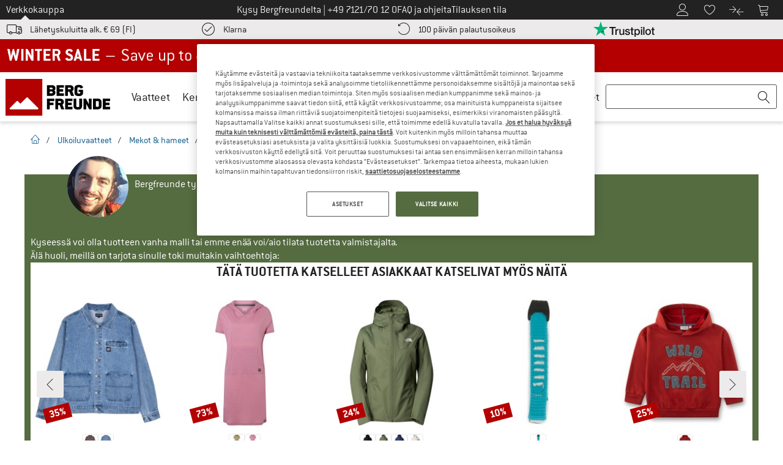

--- FILE ---
content_type: application/javascript
request_url: https://www.bergfreunde.fi/out/bf/dist/islands/assets/index-BjaYjMhy.js
body_size: 7447
content:
import{aw as p,ax as $,ay as O,az as z,aA as Y}from"./index-C-_zpbzF.js";const W="https://www.bergfreunde.de/v1/storefront".replace(/\/+$/,"");class J{constructor(t={}){this.configuration=t}set config(t){this.configuration=t}get basePath(){return this.configuration.basePath!=null?this.configuration.basePath:W}get fetchApi(){return this.configuration.fetchApi}get middleware(){return this.configuration.middleware||[]}get queryParamsStringify(){return this.configuration.queryParamsStringify||q}get username(){return this.configuration.username}get password(){return this.configuration.password}get apiKey(){const t=this.configuration.apiKey;if(t)return typeof t=="function"?t:()=>t}get accessToken(){const t=this.configuration.accessToken;if(t)return typeof t=="function"?t:async()=>t}get headers(){return this.configuration.headers}get credentials(){return this.configuration.credentials}}const H=new J;class h{constructor(t=H){this.configuration=t,this.fetchApi=async(r,i)=>{let a={url:r,init:i};for(const s of this.middleware)s.pre&&(a=await s.pre({fetch:this.fetchApi,...a})||a);let o;try{o=await(this.configuration.fetchApi||fetch)(a.url,a.init)}catch(s){for(const l of this.middleware)l.onError&&(o=await l.onError({fetch:this.fetchApi,url:a.url,init:a.init,error:s,response:o?o.clone():void 0})||o);if(o===void 0)throw s instanceof Error?new Z(s,"The request failed and the interceptors did not return an alternative response"):s}for(const s of this.middleware)s.post&&(o=await s.post({fetch:this.fetchApi,url:a.url,init:a.init,response:o.clone()})||o);return o},this.middleware=t.middleware}withMiddleware(...t){const r=this.clone();return r.middleware=r.middleware.concat(...t),r}withPreMiddleware(...t){const r=t.map(i=>({pre:i}));return this.withMiddleware(...r)}withPostMiddleware(...t){const r=t.map(i=>({post:i}));return this.withMiddleware(...r)}async request(t,r){const{url:i,init:a}=await this.createFetchParams(t,r),o=await this.fetchApi(i,a);if(o&&o.status>=200&&o.status<300)return o;throw new X(o,"Response returned an error code")}async createFetchParams(t,r){let i=this.configuration.basePath+t.path;t.query!==void 0&&Object.keys(t.query).length!==0&&(i+="?"+this.configuration.queryParamsStringify(t.query));const a=Object.assign({},this.configuration.headers,t.headers);Object.keys(a).forEach(A=>a[A]===void 0?delete a[A]:{});const o=typeof r=="function"?r:async()=>r,s={method:t.method,headers:a,body:t.body,credentials:this.configuration.credentials},l={...s,...await o({init:s,context:t})},L={...l,body:Q(l.body)||l.body instanceof URLSearchParams||K(l.body)?l.body:JSON.stringify(l.body)};return{url:i,init:L}}clone(){const t=this.constructor,r=new t(this.configuration);return r.middleware=this.middleware.slice(),r}}function K(e){return typeof Blob<"u"&&e instanceof Blob}function Q(e){return typeof FormData<"u"&&e instanceof FormData}class X extends Error{constructor(t,r){super(r),this.response=t,this.name="ResponseError"}}class Z extends Error{constructor(t,r){super(r),this.cause=t,this.name="FetchError"}}class u extends Error{constructor(t,r){super(r),this.field=t,this.name="RequiredError"}}const _={csv:","};function n(e,t){const r=e[t];return r!=null}function q(e,t=""){return Object.keys(e).map(r=>I(r,e[r],t)).filter(r=>r.length>0).join("&")}function I(e,t,r=""){const i=r+(r.length?`[${e}]`:e);if(t instanceof Array){const a=t.map(o=>encodeURIComponent(String(o))).join(`&${encodeURIComponent(i)}=`);return`${encodeURIComponent(i)}=${a}`}if(t instanceof Set){const a=Array.from(t);return I(e,a,r)}return t instanceof Date?`${encodeURIComponent(i)}=${encodeURIComponent(t.toISOString())}`:t instanceof Object?q(t,i):`${encodeURIComponent(i)}=${encodeURIComponent(String(t))}`}function T(e){for(const t of e)if(t.contentType==="multipart/form-data")return!0;return!1}class c{constructor(t,r=i=>i){this.raw=t,this.transformer=r}async value(){return this.transformer(await this.raw.json())}}class k{constructor(t){this.raw=t}async value(){}}class j{constructor(t){this.raw=t}async value(){return await this.raw.text()}}function ee(e){return te(e)}function te(e,t){return e==null?e:{value:e.value,formatted:e.formatted}}function m(e){return re(e)}function re(e,t){return e==null?e:{amount:e.amount,formatted:e.formatted,currency:e.currency}}function ie(e,t){return e==null?e:{code:e.code,type:e.type,saved:m(e.saved),discount:ee(e.discount),validFrom:e.validFrom,validTo:e.validTo}}function ae(e,t){return e==null?e:{...ie(e),remaining:n(e,"remaining")?m(e.remaining):void 0}}function ne(e){return oe(e)}function oe(e,t){return e==null?e:{type:n(e,"type")?e.type:void 0,code:n(e,"code")?e.code:void 0,message:n(e,"message")?e.message:void 0,file:n(e,"file")?e.file:void 0,line:n(e,"line")?e.line:void 0}}function se(e){if(e!==void 0)return e===null?null:{sku:e.sku,amount:e.amount}}function ue(e){if(e!==void 0)return e===null?null:{voucherNr:e.voucherNr}}const ur={Address:"address",Postfiliale:"postfiliale",Packstation:"packstation"};function ce(e){return de(e)}function de(e,t){return e}const cr={Mr:"MR",Mrs:"MRS",Company:"COMPANY",Diverse:"DIVERSE"};function le(e){return me(e)}function me(e,t){return e}function v(e){return pe(e)}function pe(e,t){return e==null?e:{id:n(e,"id")?e.id:void 0,salutation:n(e,"salutation")?le(e.salutation):void 0,companyName:n(e,"companyName")?e.companyName:void 0,givenName:n(e,"givenName")?e.givenName:void 0,familyName:n(e,"familyName")?e.familyName:void 0,street:n(e,"street")?e.street:void 0,streetNumber:n(e,"streetNumber")?e.streetNumber:void 0,city:n(e,"city")?e.city:void 0,postalCode:n(e,"postalCode")?e.postalCode:void 0,countryId:n(e,"countryId")?e.countryId:void 0,phoneNumber:n(e,"phoneNumber")?e.phoneNumber:void 0,additionalInfo:n(e,"additionalInfo")?e.additionalInfo:void 0,addressType:n(e,"addressType")?ce(e.addressType):void 0}}function S(e){if(e!==void 0)return e===null?null:{id:e.id,salutation:e.salutation,companyName:e.companyName,givenName:e.givenName,familyName:e.familyName,street:e.street,streetNumber:e.streetNumber,city:e.city,postalCode:e.postalCode,countryId:e.countryId,phoneNumber:e.phoneNumber,additionalInfo:e.additionalInfo,addressType:e.addressType}}function he(e){if(e!==void 0)return e===null?null:{source:e.source}}function E(e){return fe(e)}function fe(e,t){return e==null?e:{id:e.id,title:e.title,iso2:e.iso2,iso3:n(e,"iso3")?e.iso3:void 0,postalCodePattern:e.postalCodePattern,shippingAvailable:e.shippingAvailable,postalCodeErrorMessage:e.postalCodeErrorMessage,parcelLocker:n(e,"parcelLocker")?e.parcelLocker:void 0}}function d(e){return ye(e)}function ye(e,t){return e==null?e:{withTax:m(e.withTax),withoutTax:m(e.withoutTax),tax:m(e.tax),vat:e.vat}}function we(e){return ge(e)}function ge(e,t){return e==null?e:{costs:d(e.costs),country:E(e.country)}}function R(e){return ve(e)}function ve(e,t){return e==null?e:{title:e.title,logo:n(e,"logo")?e.logo:void 0,link:n(e,"link")?e.link:void 0}}function Se(e){return Re(e)}function Re(e,t){return e==null?e:{min:e.min,max:e.max,formatted:e.formatted}}function b(e){return be(e)}function be(e,t){return e==null?e:{time:Se(e.time)}}function N(e){return Ne(e)}function Ne(e,t){return e}function Ae(e){return Oe(e)}function Oe(e,t){return e==null?e:{type:N(e.type),sku:e.sku,title:e.title,variantInfo:e.variantInfo,picture:e.picture,icon:n(e,"icon")?e.icon:void 0,link:e.link,stock:n(e,"stock")?e.stock:void 0,bulkgood:n(e,"bulkgood")?e.bulkgood:void 0,buyable:e.buyable,finallySoldout:e.finallySoldout,discount:e.discount,delivery:n(e,"delivery")?b(e.delivery):void 0,sizeSystem:n(e,"sizeSystem")?e.sizeSystem:void 0,manufacturer:n(e,"manufacturer")?R(e.manufacturer):void 0}}function Te(e,t){return e}function B(e){return ke(e)}function ke(e,t){return e==null?e:{...ae(e),...Te(e)}}function Ce(e){return Fe(e)}function Fe(e,t){return e==null?e:{amount:e.amount,price:d(e.price),unitPrice:d(e.unitPrice),recommendedPrice:n(e,"recommendedPrice")?d(e.recommendedPrice):void 0,vouchers:n(e,"vouchers")?e.vouchers.map(B):void 0,priceWithoutDiscounts:n(e,"priceWithoutDiscounts")?d(e.priceWithoutDiscounts):void 0,product:Ae(e.product)}}function Pe(e){return De(e)}function De(e,t){return e==null?e:{costs:d(e.costs)}}function Je(e){return qe(e)}function qe(e,t){return e==null?e:{staffHasBudget:e.staffHasBudget,remainingBudget:m(e.remainingBudget),overdraft:m(e.overdraft),staffSaving:m(e.staffSaving),numberOrders:e.numberOrders,numberFreeOrders:e.numberFreeOrders,handlingCharge:m(e.handlingCharge)}}function Ie(e){return Ee(e)}function Ee(e,t){return e==null?e:{basketItems:e.basketItems.map(Ce),staffBudget:n(e,"staffBudget")?Je(e.staffBudget):void 0,vouchers:e.vouchers.map(B),totalPrice:d(e.totalPrice),additionalPrices:n(e,"additionalPrices")?e.additionalPrices.map(d):void 0,delivery:we(e.delivery),payment:Pe(e.payment)}}function G(e){return Be(e)}function Be(e,t){return e==null?e:{identifier:e.identifier,message:e.message,exception:n(e,"exception")?e.exception.map(ne):void 0,sku:e.sku,remainingAmount:n(e,"remainingAmount")?e.remainingAmount:void 0,voucherNr:e.voucherNr}}function C(e){return Ge(e)}function Ge(e,t){return e==null?e:{errors:n(e,"errors")?e.errors.map(G):void 0}}function xe(e){return Ve(e)}function Ve(e,t){return e==null?e:{data:Ie(e.data),errors:n(e,"errors")?e.errors.map(G):void 0}}function Me(e){if(e!==void 0)return e===null?null:{id:e.id,salutation:e.salutation,companyName:e.companyName,givenName:e.givenName,familyName:e.familyName,street:e.street,streetNumber:e.streetNumber,city:e.city,postalCode:e.postalCode,countryId:e.countryId,phoneNumber:e.phoneNumber,additionalInfo:e.additionalInfo,addressType:e.addressType}}function Ue(e){return Le(e)}function Le(e,t){return e==null?e:{id:n(e,"id")?e.id:void 0,email:n(e,"email")?e.email:void 0,password:n(e,"password")?e.password:void 0,customerNumber:n(e,"customerNumber")?e.customerNumber:void 0,vatId:n(e,"vatId")?e.vatId:void 0,birthdayDay:n(e,"birthdayDay")?e.birthdayDay:void 0,birthdayMonth:n(e,"birthdayMonth")?e.birthdayMonth:void 0,birthdayYear:n(e,"birthdayYear")?e.birthdayYear:void 0,shippingAddress:n(e,"shippingAddress")?v(e.shippingAddress):void 0,billingAddress:n(e,"billingAddress")?v(e.billingAddress):void 0}}function $e(e){if(e!==void 0)return e===null?null:{id:e.id,email:e.email,password:e.password,customerNumber:e.customerNumber,vatId:e.vatId,birthdayDay:e.birthdayDay,birthdayMonth:e.birthdayMonth,birthdayYear:e.birthdayYear,shippingAddress:S(e.shippingAddress),billingAddress:S(e.billingAddress)}}const dr={Checkout:"checkout",ThankYou:"thankYou",GuestForm:"guestForm",RegistrationForm:"registrationForm"};function ze(e){if(e!==void 0)return e===null?null:{id:e.id,email:e.email,password:e.password,customerNumber:e.customerNumber,vatId:e.vatId,birthdayDay:e.birthdayDay,birthdayMonth:e.birthdayMonth,birthdayYear:e.birthdayYear,shippingAddress:S(e.shippingAddress),source:e.source,customerMatchPermission:e.customerMatchPermission,legitimateInterestEmail:e.legitimateInterestEmail,billingAddress:Me(e.billingAddress)}}function Ye(e){if(e!==void 0)return e===null?null:{voucherNr:e.voucherNr}}function We(e){return He(e)}function He(e,t){return e==null?e:{data:e.data.map(E)}}function Ke(e){return Qe(e)}function Qe(e,t){return e==null?e:{url:n(e,"url")?e.url:void 0}}function Xe(e){return Ze(e)}function Ze(e,t){return e==null?e:{avatar:n(e,"avatar")?Ke(e.avatar):void 0}}function _e(e){return je(e)}function je(e,t){return e==null?e:{data:Xe(e.data)}}function et(e){if(e!==void 0)return e===null?null:{newPassword:e.newPassword,password:e.password}}function tt(e){return rt(e)}function rt(e,t){return e==null?e:{type:N(e.type),sku:e.sku,title:e.title,variantInfo:e.variantInfo,picture:e.picture,icon:n(e,"icon")?e.icon:void 0,link:e.link,stock:n(e,"stock")?e.stock:void 0,bulkgood:n(e,"bulkgood")?e.bulkgood:void 0,buyable:e.buyable,finallySoldout:e.finallySoldout,discount:e.discount,delivery:n(e,"delivery")?b(e.delivery):void 0,sizeSystem:n(e,"sizeSystem")?e.sizeSystem:void 0,manufacturer:n(e,"manufacturer")?R(e.manufacturer):void 0,price:d(e.price),recommendedPrice:n(e,"recommendedPrice")?d(e.recommendedPrice):void 0}}function it(e){return at(e)}function at(e,t){return e==null?e:{min:n(e,"min")?e.min:void 0,max:n(e,"max")?e.max:void 0}}function F(e){return nt(e)}function nt(e,t){return e==null?e:{min:n(e,"min")?d(e.min):void 0,max:n(e,"max")?d(e.max):void 0}}function x(e){return ot(e)}function ot(e,t){return e==null?e:{type:N(e.type),sku:e.sku,title:e.title,variantInfo:e.variantInfo,picture:e.picture,icon:n(e,"icon")?e.icon:void 0,link:e.link,stock:n(e,"stock")?e.stock:void 0,bulkgood:n(e,"bulkgood")?e.bulkgood:void 0,buyable:e.buyable,finallySoldout:e.finallySoldout,discount:e.discount,delivery:n(e,"delivery")?b(e.delivery):void 0,sizeSystem:n(e,"sizeSystem")?e.sizeSystem:void 0,manufacturer:n(e,"manufacturer")?R(e.manufacturer):void 0,price:d(e.price),recommendedPrice:n(e,"recommendedPrice")?d(e.recommendedPrice):void 0,variants:n(e,"variants")?e.variants.map(tt):void 0,priceRange:n(e,"priceRange")?F(e.priceRange):void 0,recommendedPriceRange:n(e,"recommendedPriceRange")?F(e.recommendedPriceRange):void 0,discountRange:n(e,"discountRange")?it(e.discountRange):void 0}}function st(e){return ut(e)}function ut(e,t){return e==null?e:{data:x(e.data)}}function ct(e){return dt(e)}function dt(e,t){return e==null?e:{data:e.data.map(x)}}function lt(e){if(e!==void 0)return e===null?null:{data:e.data}}function mt(e){return pt(e)}function pt(e,t){return e==null?e:{url:n(e,"url")?e.url:void 0}}function ht(e){return ft(e)}function ft(e,t){return e==null?e:{avatar:n(e,"avatar")?mt(e.avatar):void 0}}function yt(e){return wt(e)}function wt(e,t){return e==null?e:{data:ht(e.data)}}function V(e){return gt(e)}function gt(e,t){return e==null?e:{data:n(e,"data")?Ue(e.data):void 0}}function vt(e){if(e!==void 0)return e===null?null:{bfservicemail:e.bfservicemail}}function St(e){if(e!==void 0)return e===null?null:{amount:e.amount}}function Rt(e){if(e!==void 0)return e===null?null:{iso2:e.iso2}}const lr={M:"M"};function bt(e){if(e!==void 0)return e===null?null:{email:e.email,targetGroup:e.targetGroup}}function w(e){return Nt(e)}function Nt(e,t){return e==null?e:{success:n(e,"success")?e.success:void 0}}function At(e){if(e!==void 0)return e===null?null:{answer:e.answer}}function Ot(e){if(e!==void 0)return e===null?null:{firstName:e.firstName,lastName:e.lastName,email:e.email,legal:e.legal,answers:e.answers.map(At)}}function Tt(e){return kt(e)}function kt(e,t){return e==null?e:{addresses:n(e,"addresses")?e.addresses.map(v):void 0,selectedAddressId:n(e,"selectedAddressId")?e.selectedAddressId:void 0}}function Ct(e){return Ft(e)}function Ft(e,t){return e==null?e:{data:n(e,"data")?Tt(e.data):void 0}}class Pt extends h{async applyRaw(t,r){if(t.customerId===null||t.customerId===void 0)throw new u("customerId","Required parameter requestParameters.customerId was null or undefined when calling apply.");const i={},a={};a["Content-Type"]="application/json";const o=await this.request({path:"/account/customer/{customerId}/terms-and-conditions".replace("{customerId}",encodeURIComponent(String(t.customerId))),method:"POST",headers:a,query:i,body:he(t.applyRequest)},r);return new c(o)}async apply(t,r){return await(await this.applyRaw(t,r)).value()}async confirmationRaw(t,r){if(t.userEmail===null||t.userEmail===void 0)throw new u("userEmail","Required parameter requestParameters.userEmail was null or undefined when calling confirmation.");const i={},a={};T([{contentType:"multipart/form-data"}]);let s;s=new URLSearchParams,t.userEmail!==void 0&&s.append("userEmail",t.userEmail),t.source!==void 0&&s.append("source",t.source);const l=await this.request({path:"/account/confirmation",method:"POST",headers:a,query:i,body:s},r);return new c(l)}async confirmation(t,r){return await(await this.confirmationRaw(t,r)).value()}async deleteCustomerAvatarRaw(t){const r={},i={},a=await this.request({path:"/account/customer/avatar",method:"DELETE",headers:i,query:r},t);return new k(a)}async deleteCustomerAvatar(t){await this.deleteCustomerAvatarRaw(t)}async getCustomerAvatarRaw(t){const r={},i={},a=await this.request({path:"/account/customer/avatar",method:"GET",headers:i,query:r},t);return new c(a,o=>_e(o))}async getCustomerAvatar(t){return await(await this.getCustomerAvatarRaw(t)).value()}async loginUserRaw(t,r){if(t.email===null||t.email===void 0)throw new u("email","Required parameter requestParameters.email was null or undefined when calling loginUser.");if(t.password===null||t.password===void 0)throw new u("password","Required parameter requestParameters.password was null or undefined when calling loginUser.");const i={},a={};T([{contentType:"multipart/form-data"}]);let s;s=new URLSearchParams,t.email!==void 0&&s.append("email",t.email),t.password!==void 0&&s.append("password",t.password);const l=await this.request({path:"/account/login",method:"POST",headers:a,query:i,body:s},r);return new c(l)}async loginUser(t,r){return await(await this.loginUserRaw(t,r)).value()}async logoutUserRaw(t){const r={},i={},a=await this.request({path:"/account/logout",method:"POST",headers:i,query:r},t);return new c(a)}async logoutUser(t){return await(await this.logoutUserRaw(t)).value()}async patchCustomerPasswordRaw(t,r){if(t.patchCustomerPasswordRequest===null||t.patchCustomerPasswordRequest===void 0)throw new u("patchCustomerPasswordRequest","Required parameter requestParameters.patchCustomerPasswordRequest was null or undefined when calling patchCustomerPassword.");const i={},a={};a["Content-Type"]="application/json";const o=await this.request({path:"/account/customer/password",method:"PATCH",headers:a,query:i,body:et(t.patchCustomerPasswordRequest)},r);return new k(o)}async patchCustomerPassword(t,r){await this.patchCustomerPasswordRaw(t,r)}async putCustomerAvatarRaw(t,r){if(t.putCustomerAvatarRequest===null||t.putCustomerAvatarRequest===void 0)throw new u("putCustomerAvatarRequest","Required parameter requestParameters.putCustomerAvatarRequest was null or undefined when calling putCustomerAvatar.");const i={},a={};a["Content-Type"]="application/json";const o=await this.request({path:"/account/customer/avatar",method:"PUT",headers:a,query:i,body:lt(t.putCustomerAvatarRequest)},r);return new c(o,s=>yt(s))}async putCustomerAvatar(t,r){return await(await this.putCustomerAvatarRaw(t,r)).value()}async registrationRaw(t,r){if(t.customerRegistration===null||t.customerRegistration===void 0)throw new u("customerRegistration","Required parameter requestParameters.customerRegistration was null or undefined when calling registration.");const i={},a={};a["Content-Type"]="application/json";const o=await this.request({path:"/account/registration",method:"POST",headers:a,query:i,body:ze(t.customerRegistration)},r);return new c(o,s=>V(s))}async registration(t,r){return await(await this.registrationRaw(t,r)).value()}}class Dt extends h{async addBasketItemRaw(t,r){if(t.addBasketItemRequest===null||t.addBasketItemRequest===void 0)throw new u("addBasketItemRequest","Required parameter requestParameters.addBasketItemRequest was null or undefined when calling addBasketItem.");const i={},a={};a["Content-Type"]="application/json";const o=await this.request({path:"/basket/items",method:"POST",headers:a,query:i,body:se(t.addBasketItemRequest)},r);return new c(o,s=>C(s))}async addBasketItem(t,r){return await(await this.addBasketItemRaw(t,r)).value()}async addVoucherRaw(t,r){if(t.addVoucherRequest===null||t.addVoucherRequest===void 0)throw new u("addVoucherRequest","Required parameter requestParameters.addVoucherRequest was null or undefined when calling addVoucher.");const i={},a={};a["Content-Type"]="application/json";const o=await this.request({path:"/basket/vouchers",method:"POST",headers:a,query:i,body:ue(t.addVoucherRequest)},r);return new c(o)}async addVoucher(t,r){return await(await this.addVoucherRaw(t,r)).value()}async deleteBasketItemRaw(t,r){if(t.sku===null||t.sku===void 0)throw new u("sku","Required parameter requestParameters.sku was null or undefined when calling deleteBasketItem.");const i={},a={},o=await this.request({path:"/basket/items/{sku}".replace("{sku}",encodeURIComponent(String(t.sku))),method:"DELETE",headers:a,query:i},r);return new c(o)}async deleteBasketItem(t,r){return await(await this.deleteBasketItemRaw(t,r)).value()}async deleteVoucherRaw(t,r){if(t.deleteVoucherRequest===null||t.deleteVoucherRequest===void 0)throw new u("deleteVoucherRequest","Required parameter requestParameters.deleteVoucherRequest was null or undefined when calling deleteVoucher.");const i={},a={};a["Content-Type"]="application/json";const o=await this.request({path:"/basket/vouchers",method:"DELETE",headers:a,query:i,body:Ye(t.deleteVoucherRequest)},r);return new c(o)}async deleteVoucher(t,r){return await(await this.deleteVoucherRaw(t,r)).value()}async getBasketRaw(t){const r={},i={},a=await this.request({path:"/basket",method:"GET",headers:i,query:r},t);return new c(a,o=>xe(o))}async getBasket(t){return await(await this.getBasketRaw(t)).value()}async setBasketItemAmountRaw(t,r){if(t.sku===null||t.sku===void 0)throw new u("sku","Required parameter requestParameters.sku was null or undefined when calling setBasketItemAmount.");if(t.setBasketItemAmountRequest===null||t.setBasketItemAmountRequest===void 0)throw new u("setBasketItemAmountRequest","Required parameter requestParameters.setBasketItemAmountRequest was null or undefined when calling setBasketItemAmount.");const i={},a={};a["Content-Type"]="application/json";const o=await this.request({path:"/basket/items/{sku}".replace("{sku}",encodeURIComponent(String(t.sku))),method:"PATCH",headers:a,query:i,body:St(t.setBasketItemAmountRequest)},r);return new c(o,s=>C(s))}async setBasketItemAmount(t,r){return await(await this.setBasketItemAmountRaw(t,r)).value()}}class Jt extends h{async getCountryListRaw(t){const r={},i={},a=await this.request({path:"/countries",method:"GET",headers:i,query:r},t);return new c(a,o=>We(o))}async getCountryList(t){return await(await this.getCountryListRaw(t)).value()}}class qt extends h{async getCustomerAddressDataRaw(t){const r={},i={},a=await this.request({path:"/account/customer/address-list",method:"GET",headers:i,query:r},t);return new c(a,o=>Ct(o))}async getCustomerAddressData(t){return await(await this.getCustomerAddressDataRaw(t)).value()}async getCustomerBillingDataRaw(t){const r={},i={},a=await this.request({path:"/account/customer",method:"GET",headers:i,query:r},t);return new c(a,o=>V(o))}async getCustomerBillingData(t){return await(await this.getCustomerBillingDataRaw(t)).value()}async patchCustomerDataRaw(t,r){if(t.customer===null||t.customer===void 0)throw new u("customer","Required parameter requestParameters.customer was null or undefined when calling patchCustomerData.");const i={},a={};a["Content-Type"]="application/json";const o=await this.request({path:"/account/customer",method:"PATCH",headers:a,query:i,body:$e(t.customer)},r);return new j(o)}async patchCustomerData(t,r){return await(await this.patchCustomerDataRaw(t,r)).value()}}class It extends h{async setDeliveryCountryRaw(t,r){if(t.setDeliveryCountryRequest===null||t.setDeliveryCountryRequest===void 0)throw new u("setDeliveryCountryRequest","Required parameter requestParameters.setDeliveryCountryRequest was null or undefined when calling setDeliveryCountry.");const i={},a={};a["Content-Type"]="application/json";const o=await this.request({path:"/delivery/country",method:"PUT",headers:a,query:i,body:Rt(t.setDeliveryCountryRequest)},r);return new c(o)}async setDeliveryCountry(t,r){return await(await this.setDeliveryCountryRaw(t,r)).value()}}class Et extends h{async newsletterSubscriptionsGetRaw(t,r){if(t.email===null||t.email===void 0)throw new u("email","Required parameter requestParameters.email was null or undefined when calling newsletterSubscriptionsGet.");if(t.targetGroup===null||t.targetGroup===void 0)throw new u("targetGroup","Required parameter requestParameters.targetGroup was null or undefined when calling newsletterSubscriptionsGet.");const i={};t.email!==void 0&&(i.email=t.email),t.targetGroup!==void 0&&(i.targetGroup=t.targetGroup);const a={},o=await this.request({path:"/newsletter/subscriptions",method:"GET",headers:a,query:i},r);return new c(o,s=>w(s))}async newsletterSubscriptionsGet(t,r){return await(await this.newsletterSubscriptionsGetRaw(t,r)).value()}async newsletterSubscriptionsPostRaw(t,r){if(t.subscriber===null||t.subscriber===void 0)throw new u("subscriber","Required parameter requestParameters.subscriber was null or undefined when calling newsletterSubscriptionsPost.");const i={},a={};a["Content-Type"]="application/json";const o=await this.request({path:"/newsletter/subscriptions",method:"POST",headers:a,query:i,body:bt(t.subscriber)},r);return new c(o,s=>w(s))}async newsletterSubscriptionsPost(t,r){return await(await this.newsletterSubscriptionsPostRaw(t,r)).value()}async subscribeServiceMailPostRaw(t,r){if(t.servicemail===null||t.servicemail===void 0)throw new u("servicemail","Required parameter requestParameters.servicemail was null or undefined when calling subscribeServiceMailPost.");const i={},a={};a["Content-Type"]="application/json";const o=await this.request({path:"/newsletter/subscriptions/subscribe/servicemail",method:"POST",headers:a,query:i,body:vt(t.servicemail)},r);return new c(o,s=>w(s))}async subscribeServiceMailPost(t,r){return await(await this.subscribeServiceMailPostRaw(t,r)).value()}}class Bt extends h{async productGetExtendedDataRaw(t,r){if(t.sku===null||t.sku===void 0)throw new u("sku","Required parameter requestParameters.sku was null or undefined when calling productGetExtendedData.");const i={},a={},o=await this.request({path:"/products/{sku}".replace("{sku}",encodeURIComponent(String(t.sku))),method:"GET",headers:a,query:i},r);return new c(o,s=>st(s))}async productGetExtendedData(t,r){return await(await this.productGetExtendedDataRaw(t,r)).value()}async productsGetExtendedDataRaw(t,r){if(t.skus===null||t.skus===void 0)throw new u("skus","Required parameter requestParameters.skus was null or undefined when calling productsGetExtendedData.");const i={};t.skus&&(i.skus=t.skus.join(_.csv));const a={},o=await this.request({path:"/products",method:"GET",headers:a,query:i},r);return new c(o,s=>ct(s))}async productsGetExtendedData(t,r){return await(await this.productsGetExtendedDataRaw(t,r)).value()}}class Gt extends h{async storeSubmissionForSweepstakeRaw(t,r){if(t.sweepstakeId===null||t.sweepstakeId===void 0)throw new u("sweepstakeId","Required parameter requestParameters.sweepstakeId was null or undefined when calling storeSubmissionForSweepstake.");if(t.sweepstake===null||t.sweepstake===void 0)throw new u("sweepstake","Required parameter requestParameters.sweepstake was null or undefined when calling storeSubmissionForSweepstake.");const i={},a={};a["Content-Type"]="application/json";const o=await this.request({path:"/sweepstake/{sweepstakeId}/submission".replace("{sweepstakeId}",encodeURIComponent(String(t.sweepstakeId))),method:"POST",headers:a,query:i,body:Ot(t.sweepstake)},r);return new c(o,s=>w(s))}async storeSubmissionForSweepstake(t,r){return await(await this.storeSubmissionForSweepstakeRaw(t,r)).value()}}function g(e){return xt(e)}function xt(e,t){return e==null?e:{api:e.api,seo:e.seo}}const mr={Tree:"tree"};function Vt(e){return y(e,!1)}function y(e,t){if(e==null)return e;if(!t){if(e.type==="multi")return Kt(e,!0);if(e.type==="range")return rr(e,!0);if(e.type==="single")return ir(e,!0);if(e.type==="tree")return nr(e,!0)}return{type:e.type,name:e.name,label:e.label}}function Mt(e){return Ut(e)}function Ut(e,t){return e==null?e:{facets:e.facets.map(Vt),products:p(e,"products")?e.products:void 0}}function Lt(e){return $t(e)}function $t(e,t){return e==null?e:{locale:e.locale,requestUrl:e.requestUrl,timestamp:p(e,"timestamp")?e.timestamp:void 0}}function P(e){return zt(e)}function zt(e,t){return e==null?e:{data:Mt(e.data),meta:Lt(e.meta)}}function M(e){return Yt(e)}function Yt(e,t){return e==null?e:{name:e.name,label:e.label,urls:g(e.urls),count:e.count,isSelected:p(e,"isSelected")?e.isSelected:void 0}}function Wt(e){return Ht(e)}function Ht(e,t){return e==null?e:{selectAll:p(e,"selectAll")?g(e.selectAll):void 0}}function Kt(e,t){return e==null?e:{...y(e,t),urls:p(e,"urls")?Wt(e.urls):void 0,elements:e.elements.map(M)}}function D(e){return Qt(e)}function Qt(e,t){return e==null?e:{min:e.min,max:e.max}}function Xt(e){return Zt(e)}function Zt(e,t){return e==null?e:{full:D(e.full),selected:p(e,"selected")?D(e.selected):void 0}}function _t(e){return jt(e)}function jt(e,t){return e==null?e:{api:e.api,seo:e.seo,placeholder:g(e.placeholder)}}function er(e){return tr(e)}function tr(e,t){return e==null?e:{name:e.name,label:e.label,urls:_t(e.urls),range:Xt(e.range),unit:e.unit}}function rr(e,t){return e==null?e:{...y(e,t),elements:e.elements.map(er)}}function ir(e,t){return e==null?e:{...y(e,t),elements:e.elements.map(M)}}function U(e){return ar(e)}function ar(e,t){return e==null?e:{name:e.name,label:e.label,urls:g(e.urls),count:e.count,isSelected:p(e,"isSelected")?e.isSelected:void 0,id:e.id,depth:e.depth,children:p(e,"children")?e.children.map(U):void 0}}function nr(e,t){return e==null?e:{...y(e,t),id:p(e,"id")?e.id:void 0,elements:e.elements.map(U)}}class or extends ${async catalogGetProductsRaw(t,r){const i={};t.query!==void 0&&(i.query=t.query),t.locale!==void 0&&(i.locale=t.locale),t.filters!==void 0&&(i.filters=t.filters);const a={},o=await this.request({path:"/products",method:"GET",headers:a,query:i},r);return new O(o,s=>P(s))}async catalogGetProducts(t={},r){return await(await this.catalogGetProductsRaw(t,r)).value()}async catalogGetProductsDummyRaw(t,r){const i={};t.search!==void 0&&(i.search=t.search),t.locale!==void 0&&(i.locale=t.locale),t.filters&&(i.filters=t.filters.join(z.csv));const a={},o=await this.request({path:"/dummy",method:"GET",headers:a,query:i},r);return new O(o,s=>P(s))}async catalogGetProductsDummy(t={},r){return await(await this.catalogGetProductsDummyRaw(t,r)).value()}}class f{static get(){return f.instance||(f.instance=new f),f.instance}constructor(t="/v1/storefront",r,i){const a=new J({basePath:t,headers:r,fetchApi:i}),o=new Y({basePath:t+"/catalog",headers:r,fetchApi:i});this.newsletterApi=new Et(a),this.countriesApi=new Jt(a),this.accountApi=new Pt(a),this.customerApi=new qt(a),this.basketApi=new Dt(a),this.deliveryApi=new It(a),this.productApi=new Bt(a),this.sweepstakeApi=new Gt(a),this.catalogApi=new or(o),this.fetchers={getCountryList:this.countriesApi.getCountryList.bind(this.countriesApi),getCustomer:this.customerApi.getCustomerBillingData.bind(this.customerApi),getCustomerAddresses:this.customerApi.getCustomerAddressData.bind(this.customerApi),getBasket:this.basketApi.getBasket.bind(this.basketApi),getProduct:this.productApi.productGetExtendedData.bind(this.productApi),getProducts:this.productApi.productsGetExtendedData.bind(this.productApi),getCatalogProducts:this.catalogApi.catalogGetProducts.bind(this.catalogApi)},this.senders={subscribe:this.newsletterApi.newsletterSubscriptionsPost.bind(this.newsletterApi),customerRegistration:this.accountApi.registration.bind(this.accountApi),patchCustomer:this.customerApi.patchCustomerData.bind(this.customerApi),addVoucher:this.basketApi.addVoucher.bind(this.basketApi),deleteVoucher:this.basketApi.deleteVoucher.bind(this.basketApi),setDeliveryCountry:this.deliveryApi.setDeliveryCountry.bind(this.deliveryApi),apply:this.accountApi.apply.bind(this.accountApi),sendSweepstake:this.sweepstakeApi.storeSubmissionForSweepstake.bind(this.sweepstakeApi),confirmEmail:this.accountApi.confirmation.bind(this.accountApi),sendNewPassword:this.accountApi.patchCustomerPassword.bind(this.accountApi)}}}const pr=f.get;export{ur as A,dr as C,mr as F,X as R,cr as S,lr as T,f as a,pr as g};


--- FILE ---
content_type: application/javascript
request_url: https://www.bergfreunde.fi/out/bf/dist/bergfreunde_contribution-dc0a56df8a4e614f518b.bundle.js
body_size: 43670
content:
/*! For license information please see bergfreunde_contribution-dc0a56df8a4e614f518b.bundle.js.LICENSE.txt */
(()=>{var t={187:(t,e,r)=>{"use strict";var i=r(3762),n=r(789).includes,a=r(299),o=r(1825);i({target:"Array",proto:!0,forced:a((function(){return!Array(1).includes()}))},{includes:function(t){return n(this,t,arguments.length>1?arguments[1]:void 0)}}),o("includes")},290:(t,e,r)=>{"use strict";var i=r(8993),n=r(8681),a=r(3598),o=TypeError;t.exports=function(t,e){var r,s;if("string"===e&&n(r=t.toString)&&!a(s=i(r,t)))return s;if(n(r=t.valueOf)&&!a(s=i(r,t)))return s;if("string"!==e&&n(r=t.toString)&&!a(s=i(r,t)))return s;throw new o("Can't convert object to primitive value")}},299:t=>{"use strict";t.exports=function(t){try{return!!t()}catch(t){return!0}}},369:function(){!function(t){"use strict";function e(t,e){var r=(65535&t)+(65535&e);return(t>>16)+(e>>16)+(r>>16)<<16|65535&r}function r(t,r,i,n,a,o){return e((s=e(e(r,t),e(n,o)))<<(l=a)|s>>>32-l,i);var s,l}function i(t,e,i,n,a,o,s){return r(e&i|~e&n,t,e,a,o,s)}function n(t,e,i,n,a,o,s){return r(e&n|i&~n,t,e,a,o,s)}function a(t,e,i,n,a,o,s){return r(e^i^n,t,e,a,o,s)}function o(t,e,i,n,a,o,s){return r(i^(e|~n),t,e,a,o,s)}function s(t,r){t[r>>5]|=128<<r%32,t[14+(r+64>>>9<<4)]=r;var s,l,u,c,d,f=1732584193,p=-271733879,h=-1732584194,m=271733878;for(s=0;s<t.length;s+=16)l=f,u=p,c=h,d=m,f=i(f,p,h,m,t[s],7,-680876936),m=i(m,f,p,h,t[s+1],12,-389564586),h=i(h,m,f,p,t[s+2],17,606105819),p=i(p,h,m,f,t[s+3],22,-1044525330),f=i(f,p,h,m,t[s+4],7,-176418897),m=i(m,f,p,h,t[s+5],12,1200080426),h=i(h,m,f,p,t[s+6],17,-1473231341),p=i(p,h,m,f,t[s+7],22,-45705983),f=i(f,p,h,m,t[s+8],7,1770035416),m=i(m,f,p,h,t[s+9],12,-1958414417),h=i(h,m,f,p,t[s+10],17,-42063),p=i(p,h,m,f,t[s+11],22,-1990404162),f=i(f,p,h,m,t[s+12],7,1804603682),m=i(m,f,p,h,t[s+13],12,-40341101),h=i(h,m,f,p,t[s+14],17,-1502002290),f=n(f,p=i(p,h,m,f,t[s+15],22,1236535329),h,m,t[s+1],5,-165796510),m=n(m,f,p,h,t[s+6],9,-1069501632),h=n(h,m,f,p,t[s+11],14,643717713),p=n(p,h,m,f,t[s],20,-373897302),f=n(f,p,h,m,t[s+5],5,-701558691),m=n(m,f,p,h,t[s+10],9,38016083),h=n(h,m,f,p,t[s+15],14,-660478335),p=n(p,h,m,f,t[s+4],20,-405537848),f=n(f,p,h,m,t[s+9],5,568446438),m=n(m,f,p,h,t[s+14],9,-1019803690),h=n(h,m,f,p,t[s+3],14,-187363961),p=n(p,h,m,f,t[s+8],20,1163531501),f=n(f,p,h,m,t[s+13],5,-1444681467),m=n(m,f,p,h,t[s+2],9,-51403784),h=n(h,m,f,p,t[s+7],14,1735328473),f=a(f,p=n(p,h,m,f,t[s+12],20,-1926607734),h,m,t[s+5],4,-378558),m=a(m,f,p,h,t[s+8],11,-2022574463),h=a(h,m,f,p,t[s+11],16,1839030562),p=a(p,h,m,f,t[s+14],23,-35309556),f=a(f,p,h,m,t[s+1],4,-1530992060),m=a(m,f,p,h,t[s+4],11,1272893353),h=a(h,m,f,p,t[s+7],16,-155497632),p=a(p,h,m,f,t[s+10],23,-1094730640),f=a(f,p,h,m,t[s+13],4,681279174),m=a(m,f,p,h,t[s],11,-358537222),h=a(h,m,f,p,t[s+3],16,-722521979),p=a(p,h,m,f,t[s+6],23,76029189),f=a(f,p,h,m,t[s+9],4,-640364487),m=a(m,f,p,h,t[s+12],11,-421815835),h=a(h,m,f,p,t[s+15],16,530742520),f=o(f,p=a(p,h,m,f,t[s+2],23,-995338651),h,m,t[s],6,-198630844),m=o(m,f,p,h,t[s+7],10,1126891415),h=o(h,m,f,p,t[s+14],15,-1416354905),p=o(p,h,m,f,t[s+5],21,-57434055),f=o(f,p,h,m,t[s+12],6,1700485571),m=o(m,f,p,h,t[s+3],10,-1894986606),h=o(h,m,f,p,t[s+10],15,-1051523),p=o(p,h,m,f,t[s+1],21,-2054922799),f=o(f,p,h,m,t[s+8],6,1873313359),m=o(m,f,p,h,t[s+15],10,-30611744),h=o(h,m,f,p,t[s+6],15,-1560198380),p=o(p,h,m,f,t[s+13],21,1309151649),f=o(f,p,h,m,t[s+4],6,-145523070),m=o(m,f,p,h,t[s+11],10,-1120210379),h=o(h,m,f,p,t[s+2],15,718787259),p=o(p,h,m,f,t[s+9],21,-343485551),f=e(f,l),p=e(p,u),h=e(h,c),m=e(m,d);return[f,p,h,m]}function l(t){var e,r="";for(e=0;e<32*t.length;e+=8)r+=String.fromCharCode(t[e>>5]>>>e%32&255);return r}function u(t){var e,r=[];for(r[(t.length>>2)-1]=void 0,e=0;e<r.length;e+=1)r[e]=0;for(e=0;e<8*t.length;e+=8)r[e>>5]|=(255&t.charCodeAt(e/8))<<e%32;return r}function c(t){var e,r,i="0123456789abcdef",n="";for(r=0;r<t.length;r+=1)e=t.charCodeAt(r),n+=i.charAt(e>>>4&15)+i.charAt(15&e);return n}function d(t){return unescape(encodeURIComponent(t))}function f(t){return function(t){return l(s(u(t),8*t.length))}(d(t))}function p(t,e){return function(t,e){var r,i,n=u(t),a=[],o=[];for(a[15]=o[15]=void 0,n.length>16&&(n=s(n,8*t.length)),r=0;r<16;r+=1)a[r]=909522486^n[r],o[r]=1549556828^n[r];return i=s(a.concat(u(e)),512+8*e.length),l(s(o.concat(i),640))}(d(t),d(e))}t.md5=function(t,e,r){return e?r?p(e,t):c(p(e,t)):r?f(t):c(f(t))}}("function"==typeof jQuery?jQuery:this)},423:(t,e,r)=>{"use strict";var i=r(5144),n=r(8993),a=r(4961),o=r(8264),s=r(5137),l=r(1413),u=r(6341),c=r(7657),d=Object.getOwnPropertyDescriptor;e.f=i?d:function(t,e){if(t=s(t),e=l(e),c)try{return d(t,e)}catch(t){}if(u(t,e))return o(!n(a.f,t,e),t[e])}},443:(t,e,r)=>{"use strict";var i=r(4494),n=r(3598),a=r(5034),o=r(7222);t.exports=Object.setPrototypeOf||("__proto__"in{}?function(){var t,e=!1,r={};try{(t=i(Object.prototype,"__proto__","set"))(r,[]),e=r instanceof Array}catch(t){}return function(r,i){return a(r),o(i),n(r)?(e?t(r,i):r.__proto__=i,r):r}}():void 0)},644:(t,e,r)=>{"use strict";var i=r(2740),n=Math.floor,a=function(t,e){var r=t.length;if(r<8)for(var o,s,l=1;l<r;){for(s=l,o=t[l];s&&e(t[s-1],o)>0;)t[s]=t[--s];s!==l++&&(t[s]=o)}else for(var u=n(r/2),c=a(i(t,0,u),e),d=a(i(t,u),e),f=c.length,p=d.length,h=0,m=0;h<f||m<p;)t[h+m]=h<f&&m<p?e(c[h],d[m])<=0?c[h++]:d[m++]:h<f?c[h++]:d[m++];return t};t.exports=a},789:(t,e,r)=>{"use strict";var i=r(5137),n=r(4918),a=r(4730),o=function(t){return function(e,r,o){var s=i(e),l=a(s);if(0===l)return!t&&-1;var u,c=n(o,l);if(t&&r!=r){for(;l>c;)if((u=s[c++])!=u)return!0}else for(;l>c;c++)if((t||c in s)&&s[c]===r)return t||c||0;return!t&&-1}};t.exports={includes:o(!0),indexOf:o(!1)}},905:(t,e,r)=>{var i=r(6711),n=Object.prototype,a=n.hasOwnProperty,o=n.toString,s=i?i.toStringTag:void 0;t.exports=function(t){var e=a.call(t,s),r=t[s];try{t[s]=void 0;var i=!0}catch(t){}var n=o.call(t);return i&&(e?t[s]=r:delete t[s]),n}},997:(t,e,r)=>{"use strict";var i=r(3793);t.exports=function(t,e){return i[t]||(i[t]=e||{})}},1073:()=>{!function(t){"use strict";var e=function(t,r,i){var n,a,o=document.createElement("img");if(o.onerror=r,o.onload=function(){!a||i&&i.noRevoke||e.revokeObjectURL(a),r&&r(e.scale(o,i))},e.isInstanceOf("Blob",t)||e.isInstanceOf("File",t))n=a=e.createObjectURL(t),o._type=t.type;else{if("string"!=typeof t)return!1;n=t,i&&i.crossOrigin&&(o.crossOrigin=i.crossOrigin)}return n?(o.src=n,o):e.readFile(t,(function(t){var e=t.target;e&&e.result?o.src=e.result:r&&r(t)}))},r=window.createObjectURL&&window||window.URL&&URL.revokeObjectURL&&URL||window.webkitURL&&webkitURL;e.isInstanceOf=function(t,e){return Object.prototype.toString.call(e)==="[object "+t+"]"},e.transformCoordinates=function(t,e){var r=t.getContext("2d"),i=t.width,n=t.height;switch(e>4&&(t.width=n,t.height=i),e){case 2:r.translate(i,0),r.scale(-1,1);break;case 3:r.translate(i,n),r.rotate(Math.PI);break;case 4:r.translate(0,n),r.scale(1,-1);break;case 5:r.rotate(.5*Math.PI),r.scale(1,-1);break;case 6:r.rotate(.5*Math.PI),r.translate(0,-n);break;case 7:r.rotate(.5*Math.PI),r.translate(i,-n),r.scale(-1,1);break;case 8:r.rotate(-.5*Math.PI),r.translate(-i,0)}},e.detectSubsampling=function(t){var e,r;return t.width*t.height>1048576&&((e=document.createElement("canvas")).width=e.height=1,(r=e.getContext("2d")).drawImage(t,1-t.width,0),0===r.getImageData(0,0,1,1).data[3])},e.detectVerticalSquash=function(t,e){var r,i,n,a,o=document.createElement("canvas"),s=o.getContext("2d");for(o.width=1,o.height=e,s.drawImage(t,0,0),r=s.getImageData(0,0,1,e).data,i=0,n=e,a=e;a>i;)0===r[4*(a-1)+3]?n=a:i=a,a=n+i>>1;return a/e||1},e.renderImageToCanvas=function(t,r,i,n,a,o,s,l,u,c){var d,f,p,h=t.getContext("2d"),m=document.createElement("canvas"),g=m.width=m.height=1024,v=m.getContext("2d");for(h.save(),e.detectSubsampling(r)&&(a/=2,o/=2),d=e.detectVerticalSquash(r,o),u=Math.ceil(g*u/a),c=Math.ceil(g*c/o/d),l=0,p=0;p<o;){for(s=0,f=0;f<a;)v.clearRect(0,0,g,g),v.drawImage(r,i,n,a,o,-f,-p,a,o),h.drawImage(m,0,0,g,g,s,l,u,c),f+=g,s+=u;p+=g,l+=c}h.restore()},e.scale=function(t,r){r=r||{};var i,n,a,o,s,l,u,c=document.createElement("canvas"),d=t.getContext||(r.canvas||r.crop||r.orientation)&&c.getContext,f=t.width,p=t.height,h=f,m=p,g=0,v=0;return d&&r.orientation>4?(i=r.maxHeight,n=r.maxWidth,a=r.minHeight,o=r.minWidth):(i=r.maxWidth,n=r.maxHeight,a=r.minWidth,o=r.minHeight),d&&i&&n&&r.crop?(s=i,l=n,f/p<i/n?v=(p-(m=n*f/i))/2:g=(f-(h=i*p/n))/2):(s=f,l=p,(u=Math.max((a||s)/s,(o||l)/l))>1&&(s=Math.ceil(s*u),l=Math.ceil(l*u)),(u=Math.min((i||s)/s,(n||l)/l))<1&&(s=Math.ceil(s*u),l=Math.ceil(l*u))),d?(c.width=s,c.height=l,e.transformCoordinates(c,r.orientation),"image/jpeg"===t._type?e.renderImageToCanvas(c,t,g,v,h,m,0,0,s,l):c.getContext("2d").drawImage(t,g,v,h,m,0,0,s,l),c):(t.width=s,t.height=l,t)},e.createObjectURL=function(t){return!!r&&r.createObjectURL(t)},e.revokeObjectURL=function(t){return!!r&&r.revokeObjectURL(t)},e.readFile=function(t,e,r){if(window.FileReader&&FileReader.prototype.readAsDataURL){var i=new FileReader;return i.onload=i.onerror=e,i[r=r||"readAsDataURL"]?(i[r](t),i):!1}return!1},t.loadImage=e}(window.jQuery)},1078:(t,e,r)=>{"use strict";var i=r(8681),n=r(8819),a=TypeError;t.exports=function(t){if(i(t))return t;throw new a(n(t)+" is not a function")}},1182:(t,e,r)=>{"use strict";var i=r(3383),n=r(2333);t.exports=function(t,e,r){return r.get&&i(r.get,e,{getter:!0}),r.set&&i(r.set,e,{setter:!0}),n.f(t,e,r)}},1194:(t,e,r)=>{"use strict";var i=r(7756),n=r(8681),a=i.WeakMap;t.exports=n(a)&&/native code/.test(String(a))},1212:(t,e,r)=>{"use strict";var i=r(1676),n=Function.prototype,a=n.call,o=i&&n.bind.bind(a,a);t.exports=i?o:function(t){return function(){return a.apply(t,arguments)}}},1396:()=>{!function(t){t.extend(t.fn,{validate:function(e){if(this.length){var r=t.data(this[0],"validator");return r||(this.attr("novalidate","novalidate"),r=new t.validator(e,this[0]),t.data(this[0],"validator",r),r.settings.onsubmit&&(this.on("click.validate",":submit",(function(e){r.settings.submitHandler&&(r.submitButton=e.target),t(this).hasClass("cancel")&&(r.cancelSubmit=!0),void 0!==t(this).attr("formnovalidate")&&(r.cancelSubmit=!0)})),this.on("submit.validate",(function(e){function i(){var i,n;return!r.settings.submitHandler||(r.submitButton&&(i=t("<input type='hidden'/>").attr("name",r.submitButton.name).val(t(r.submitButton).val()).appendTo(r.currentForm)),n=r.settings.submitHandler.call(r,r.currentForm,e),r.submitButton&&i.remove(),void 0!==n&&n)}return r.settings.debug&&e.preventDefault(),r.cancelSubmit?(r.cancelSubmit=!1,i()):r.form()?r.pendingRequest?(r.formSubmitted=!0,!1):i():(r.focusInvalid(),!1)}))),r)}e&&e.debug&&window.console&&console.warn("Nothing selected, can't validate, returning nothing.")},valid:function(){var e,r,i;return t(this[0]).is("form")?e=this.validate().form():(i=[],e=!0,r=t(this[0].form).validate(),this.each((function(){e=r.element(this)&&e,i=i.concat(r.errorList)})),r.errorList=i),e},rules:function(e,r){var i,n,a,o,s,l,u=this[0];if(e)switch(n=(i=t.data(u.form,"validator").settings).rules,a=t.validator.staticRules(u),e){case"add":t.extend(a,t.validator.normalizeRule(r)),delete a.messages,n[u.name]=a,r.messages&&(i.messages[u.name]=t.extend(i.messages[u.name],r.messages));break;case"remove":return r?(l={},t.each(r.split(/\s/),(function(e,r){l[r]=a[r],delete a[r],"required"===r&&t(u).removeAttr("aria-required")})),l):(delete n[u.name],a)}return(o=t.validator.normalizeRules(t.extend({},t.validator.classRules(u),t.validator.attributeRules(u),t.validator.dataRules(u),t.validator.staticRules(u)),u)).required&&(s=o.required,delete o.required,o=t.extend({required:s},o),t(u).attr("aria-required","true")),o.remote&&(s=o.remote,delete o.remote,o=t.extend(o,{remote:s})),o}}),t.extend(t.expr[":"],{blank:function(e){return!t.trim(""+t(e).val())},filled:function(e){return!!t.trim(""+t(e).val())},unchecked:function(e){return!t(e).prop("checked")}}),t.validator=function(e,r){this.settings=t.extend(!0,{},t.validator.defaults,e),this.currentForm=r,this.init()},t.validator.format=function(e,r){return 1===arguments.length?function(){var r=t.makeArray(arguments);return r.unshift(e),t.validator.format.apply(this,r)}:(arguments.length>2&&r.constructor!==Array&&(r=t.makeArray(arguments).slice(1)),r.constructor!==Array&&(r=[r]),t.each(r,(function(t,r){e=e.replace(new RegExp("\\{"+t+"\\}","g"),(function(){return r}))})),e)},t.extend(t.validator,{defaults:{messages:{},groups:{},rules:{},errorClass:"error",validClass:"valid",errorElement:"label",focusCleanup:!1,focusInvalid:!0,errorContainer:t([]),errorLabelContainer:t([]),onsubmit:!0,ignore:":hidden",ignoreTitle:!1,onfocusin:function(t){this.lastActive=t,this.settings.focusCleanup&&(this.settings.unhighlight&&this.settings.unhighlight.call(this,t,this.settings.errorClass,this.settings.validClass),this.hideThese(this.errorsFor(t)))},onfocusout:function(t){this.checkable(t)||!(t.name in this.submitted)&&this.optional(t)||this.element(t)},onkeyup:function(e,r){9===r.which&&""===this.elementValue(e)||-1!==t.inArray(r.keyCode,[16,17,18,20,35,36,37,38,39,40,45,144,225])||(e.name in this.submitted||e===this.lastElement)&&this.element(e)},onclick:function(t){t.name in this.submitted?this.element(t):t.parentNode.name in this.submitted&&this.element(t.parentNode)},highlight:function(e,r,i){"radio"===e.type?this.findByName(e.name).addClass(r).removeClass(i):t(e).addClass(r).removeClass(i)},unhighlight:function(e,r,i){"radio"===e.type?this.findByName(e.name).removeClass(r).addClass(i):t(e).removeClass(r).addClass(i)}},setDefaults:function(e){t.extend(t.validator.defaults,e)},messages:{required:"This field is required.",remote:"Please fix this field.",email:"Please enter a valid email address.",url:"Please enter a valid URL.",date:"Please enter a valid date.",dateISO:"Please enter a valid date ( ISO ).",number:"Please enter a valid number.",digits:"Please enter only digits.",creditcard:"Please enter a valid credit card number.",equalTo:"Please enter the same value again.",maxlength:t.validator.format("Please enter no more than {0} characters."),minlength:t.validator.format("Please enter at least {0} characters."),rangelength:t.validator.format("Please enter a value between {0} and {1} characters long."),range:t.validator.format("Please enter a value between {0} and {1}."),max:t.validator.format("Please enter a value less than or equal to {0}."),min:t.validator.format("Please enter a value greater than or equal to {0}.")},autoCreateRanges:!1,prototype:{init:function(){this.labelContainer=t(this.settings.errorLabelContainer),this.errorContext=this.labelContainer.length&&this.labelContainer||t(this.currentForm),this.containers=t(this.settings.errorContainer).add(this.settings.errorLabelContainer),this.submitted={},this.valueCache={},this.pendingRequest=0,this.pending={},this.invalid={},this.reset();var e,r=this.groups={};function i(e){var r=t.data(this.form,"validator"),i="on"+e.type.replace(/^validate/,""),n=r.settings;n[i]&&!t(this).is(n.ignore)&&n[i].call(r,this,e)}t.each(this.settings.groups,(function(e,i){"string"==typeof i&&(i=i.split(/\s/)),t.each(i,(function(t,i){r[i]=e}))})),e=this.settings.rules,t.each(e,(function(r,i){e[r]=t.validator.normalizeRule(i)})),t(this.currentForm).on("focusin.validate focusout.validate keyup.validate",":text, [type='password'], [type='file'], select, textarea, [type='number'], [type='search'], [type='tel'], [type='url'], [type='email'], [type='datetime'], [type='date'], [type='month'], [type='week'], [type='time'], [type='datetime-local'], [type='range'], [type='color'], [type='radio'], [type='checkbox']",i).on("click.validate","select, option, [type='radio'], [type='checkbox']",i),this.settings.invalidHandler&&t(this.currentForm).on("invalid-form.validate",this.settings.invalidHandler),t(this.currentForm).find("[required], [data-rule-required], .required").attr("aria-required","true")},form:function(){return this.checkForm(),t.extend(this.submitted,this.errorMap),this.invalid=t.extend({},this.errorMap),this.valid()||t(this.currentForm).triggerHandler("invalid-form",[this]),this.showErrors(),this.valid()},checkForm:function(){this.prepareForm();for(var t=0,e=this.currentElements=this.elements();e[t];t++)this.check(e[t]);return this.valid()},element:function(e){var r=this.clean(e),i=this.validationTargetFor(r),n=!0;return this.lastElement=i,void 0===i?delete this.invalid[r.name]:(this.prepareElement(i),this.currentElements=t(i),(n=!1!==this.check(i))?delete this.invalid[i.name]:this.invalid[i.name]=!0),t(e).attr("aria-invalid",!n),this.numberOfInvalids()||(this.toHide=this.toHide.add(this.containers)),this.showErrors(),n},showErrors:function(e){if(e){for(var r in t.extend(this.errorMap,e),this.errorList=[],e)this.errorList.push({message:e[r],element:this.findByName(r)[0]});this.successList=t.grep(this.successList,(function(t){return!(t.name in e)}))}this.settings.showErrors?this.settings.showErrors.call(this,this.errorMap,this.errorList):this.defaultShowErrors()},resetForm:function(){t.fn.resetForm&&t(this.currentForm).resetForm(),this.submitted={},this.lastElement=null,this.prepareForm(),this.hideErrors();var e,r=this.elements().removeData("previousValue").removeAttr("aria-invalid");if(this.settings.unhighlight)for(e=0;r[e];e++)this.settings.unhighlight.call(this,r[e],this.settings.errorClass,"");else r.removeClass(this.settings.errorClass)},numberOfInvalids:function(){return this.objectLength(this.invalid)},objectLength:function(t){var e,r=0;for(e in t)r++;return r},hideErrors:function(){this.hideThese(this.toHide)},hideThese:function(t){t.not(this.containers).text(""),this.addWrapper(t).hide()},valid:function(){return 0===this.size()},size:function(){return this.errorList.length},focusInvalid:function(){if(this.settings.focusInvalid)try{t(this.findLastActive()||this.errorList.length&&this.errorList[0].element||[]).filter(":visible").focus().trigger("focusin")}catch(t){}},findLastActive:function(){var e=this.lastActive;return e&&1===t.grep(this.errorList,(function(t){return t.element.name===e.name})).length&&e},elements:function(){var e=this,r={};return t(this.currentForm).find("input, select, textarea").not(":submit, :reset, :image, :disabled").not(this.settings.ignore).filter((function(){return!this.name&&e.settings.debug&&window.console&&console.error("%o has no name assigned",this),!(this.name in r||!e.objectLength(t(this).rules()))&&(r[this.name]=!0,!0)}))},clean:function(e){return t(e)[0]},errors:function(){var e=this.settings.errorClass.split(" ").join(".");return t(this.settings.errorElement+"."+e,this.errorContext)},reset:function(){this.successList=[],this.errorList=[],this.errorMap={},this.toShow=t([]),this.toHide=t([]),this.currentElements=t([])},prepareForm:function(){this.reset(),this.toHide=this.errors().add(this.containers)},prepareElement:function(t){this.reset(),this.toHide=this.errorsFor(t)},elementValue:function(e){var r,i=t(e),n=e.type;return"radio"===n||"checkbox"===n?this.findByName(e.name).filter(":checked").val():"number"===n&&void 0!==e.validity?!e.validity.badInput&&i.val():"string"==typeof(r=i.val())?r.replace(/\r/g,""):r},check:function(e){e=this.validationTargetFor(this.clean(e));var r,i,n,a=t(e).rules(),o=t.map(a,(function(t,e){return e})).length,s=!1,l=this.elementValue(e);for(i in a){n={method:i,parameters:a[i]};try{if("dependency-mismatch"===(r=t.validator.methods[i].call(this,l,e,n.parameters))&&1===o){s=!0;continue}if(s=!1,"pending"===r)return void(this.toHide=this.toHide.not(this.errorsFor(e)));if(!r)return this.formatAndAdd(e,n),!1}catch(t){throw this.settings.debug&&window.console&&console.log("Exception occurred when checking element "+e.id+", check the '"+n.method+"' method.",t),t instanceof TypeError&&(t.message+=".  Exception occurred when checking element "+e.id+", check the '"+n.method+"' method."),t}}if(!s)return this.objectLength(a)&&this.successList.push(e),!0},customDataMessage:function(e,r){return t(e).data("msg"+r.charAt(0).toUpperCase()+r.substring(1).toLowerCase())||t(e).data("msg")},customMessage:function(t,e){var r=this.settings.messages[t];return r&&(r.constructor===String?r:r[e])},findDefined:function(){for(var t=0;t<arguments.length;t++)if(void 0!==arguments[t])return arguments[t]},defaultMessage:function(e,r){return this.findDefined(this.customMessage(e.name,r),this.customDataMessage(e,r),!this.settings.ignoreTitle&&e.title||void 0,t.validator.messages[r],"<strong>Warning: No message defined for "+e.name+"</strong>")},formatAndAdd:function(e,r){var i=this.defaultMessage(e,r.method),n=/\$?\{(\d+)\}/g;"function"==typeof i?i=i.call(this,r.parameters,e):n.test(i)&&(i=t.validator.format(i.replace(n,"{$1}"),r.parameters)),this.errorList.push({message:i,element:e,method:r.method}),this.errorMap[e.name]=i,this.submitted[e.name]=i},addWrapper:function(t){return this.settings.wrapper&&(t=t.add(t.parent(this.settings.wrapper))),t},defaultShowErrors:function(){var t,e,r;for(t=0;this.errorList[t];t++)r=this.errorList[t],this.settings.highlight&&this.settings.highlight.call(this,r.element,this.settings.errorClass,this.settings.validClass),this.showLabel(r.element,r.message);if(this.errorList.length&&(this.toShow=this.toShow.add(this.containers)),this.settings.success)for(t=0;this.successList[t];t++)this.showLabel(this.successList[t]);if(this.settings.unhighlight)for(t=0,e=this.validElements();e[t];t++)this.settings.unhighlight.call(this,e[t],this.settings.errorClass,this.settings.validClass);this.toHide=this.toHide.not(this.toShow),this.hideErrors(),this.addWrapper(this.toShow).show()},validElements:function(){return this.currentElements.not(this.invalidElements())},invalidElements:function(){return t(this.errorList).map((function(){return this.element}))},showLabel:function(e,r){var i,n,a,o=this.errorsFor(e),s=this.idOrName(e),l=t(e).attr("aria-describedby");o.length?(o.removeClass(this.settings.validClass).addClass(this.settings.errorClass),o.html(r)):(i=o=t("<"+this.settings.errorElement+">").attr("id",s+"-error").addClass(this.settings.errorClass).html(r||""),this.settings.wrapper&&(i=o.hide().show().wrap("<"+this.settings.wrapper+"/>").parent()),this.labelContainer.length?this.labelContainer.append(i):this.settings.errorPlacement?this.settings.errorPlacement(i,t(e)):i.insertAfter(e),o.is("label")?o.attr("for",s):0===o.parents("label[for='"+s+"']").length&&(a=o.attr("id").replace(/(:|\.|\[|\]|\$)/g,"\\$1"),l?l.match(new RegExp("\\b"+a+"\\b"))||(l+=" "+a):l=a,t(e).attr("aria-describedby",l),(n=this.groups[e.name])&&t.each(this.groups,(function(e,r){r===n&&t("[name='"+e+"']",this.currentForm).attr("aria-describedby",o.attr("id"))})))),!r&&this.settings.success&&(o.text(""),"string"==typeof this.settings.success?o.addClass(this.settings.success):this.settings.success(o,e)),this.toShow=this.toShow.add(o)},errorsFor:function(e){var r=this.idOrName(e),i=t(e).attr("aria-describedby"),n="label[for='"+r+"'], label[for='"+r+"'] *";return i&&(n=n+", #"+i.replace(/\s+/g,", #")),this.errors().filter(n)},idOrName:function(t){return this.groups[t.name]||(this.checkable(t)?t.name:t.id||t.name)},validationTargetFor:function(e){return this.checkable(e)&&(e=this.findByName(e.name)),t(e).not(this.settings.ignore)[0]},checkable:function(t){return/radio|checkbox/i.test(t.type)},findByName:function(e){return t(this.currentForm).find("[name='"+e+"']")},getLength:function(e,r){switch(r.nodeName.toLowerCase()){case"select":return t("option:selected",r).length;case"input":if(this.checkable(r))return this.findByName(r.name).filter(":checked").length}return e.length},depend:function(t,e){return!this.dependTypes[typeof t]||this.dependTypes[typeof t](t,e)},dependTypes:{boolean:function(t){return t},string:function(e,r){return!!t(e,r.form).length},function:function(t,e){return t(e)}},optional:function(e){var r=this.elementValue(e);return!t.validator.methods.required.call(this,r,e)&&"dependency-mismatch"},startRequest:function(t){this.pending[t.name]||(this.pendingRequest++,this.pending[t.name]=!0)},stopRequest:function(e,r){this.pendingRequest--,this.pendingRequest<0&&(this.pendingRequest=0),delete this.pending[e.name],r&&0===this.pendingRequest&&this.formSubmitted&&this.form()?(t(this.currentForm).submit(),this.formSubmitted=!1):!r&&0===this.pendingRequest&&this.formSubmitted&&(t(this.currentForm).triggerHandler("invalid-form",[this]),this.formSubmitted=!1)},previousValue:function(e){return t.data(e,"previousValue")||t.data(e,"previousValue",{old:null,valid:!0,message:this.defaultMessage(e,"remote")})},destroy:function(){this.resetForm(),t(this.currentForm).off(".validate").removeData("validator")}},classRuleSettings:{required:{required:!0},email:{email:!0},url:{url:!0},date:{date:!0},dateISO:{dateISO:!0},number:{number:!0},digits:{digits:!0},creditcard:{creditcard:!0}},addClassRules:function(e,r){e.constructor===String?this.classRuleSettings[e]=r:t.extend(this.classRuleSettings,e)},classRules:function(e){var r={},i=t(e).attr("class");return i&&t.each(i.split(" "),(function(){this in t.validator.classRuleSettings&&t.extend(r,t.validator.classRuleSettings[this])})),r},normalizeAttributeRule:function(t,e,r,i){/min|max/.test(r)&&(null===e||/number|range|text/.test(e))&&(i=Number(i),isNaN(i)&&(i=void 0)),i||0===i?t[r]=i:e===r&&"range"!==e&&(t[r]=!0)},attributeRules:function(e){var r,i,n={},a=t(e),o=e.getAttribute("type");for(r in t.validator.methods)"required"===r?(""===(i=e.getAttribute(r))&&(i=!0),i=!!i):i=a.attr(r),this.normalizeAttributeRule(n,o,r,i);return n.maxlength&&/-1|2147483647|524288/.test(n.maxlength)&&delete n.maxlength,n},dataRules:function(e){var r,i,n={},a=t(e),o=e.getAttribute("type");for(r in t.validator.methods)i=a.data("rule"+r.charAt(0).toUpperCase()+r.substring(1).toLowerCase()),this.normalizeAttributeRule(n,o,r,i);return n},staticRules:function(e){var r={},i=t.data(e.form,"validator");return i.settings.rules&&(r=t.validator.normalizeRule(i.settings.rules[e.name])||{}),r},normalizeRules:function(e,r){return t.each(e,(function(i,n){if(!1!==n){if(n.param||n.depends){var a=!0;switch(typeof n.depends){case"string":a=!!t(n.depends,r.form).length;break;case"function":a=n.depends.call(r,r)}a?e[i]=void 0===n.param||n.param:delete e[i]}}else delete e[i]})),t.each(e,(function(i,n){e[i]=t.isFunction(n)?n(r):n})),t.each(["minlength","maxlength"],(function(){e[this]&&(e[this]=Number(e[this]))})),t.each(["rangelength","range"],(function(){var r;e[this]&&(t.isArray(e[this])?e[this]=[Number(e[this][0]),Number(e[this][1])]:"string"==typeof e[this]&&(r=e[this].replace(/[\[\]]/g,"").split(/[\s,]+/),e[this]=[Number(r[0]),Number(r[1])]))})),t.validator.autoCreateRanges&&(null!=e.min&&null!=e.max&&(e.range=[e.min,e.max],delete e.min,delete e.max),null!=e.minlength&&null!=e.maxlength&&(e.rangelength=[e.minlength,e.maxlength],delete e.minlength,delete e.maxlength)),e},normalizeRule:function(e){if("string"==typeof e){var r={};t.each(e.split(/\s/),(function(){r[this]=!0})),e=r}return e},addMethod:function(e,r,i){t.validator.methods[e]=r,t.validator.messages[e]=void 0!==i?i:t.validator.messages[e],r.length<3&&t.validator.addClassRules(e,t.validator.normalizeRule(e))},methods:{required:function(e,r,i){if(!this.depend(i,r))return"dependency-mismatch";if("select"===r.nodeName.toLowerCase()){var n=t(r).val();return n&&n.length>0}return this.checkable(r)?this.getLength(e,r)>0:e.length>0},email:function(t,e){return this.optional(e)||/^[a-zA-Z0-9.!#$%&'*+\/=?^_`{|}~-]+@[a-zA-Z0-9](?:[a-zA-Z0-9-]{0,61}[a-zA-Z0-9])?(?:\.[a-zA-Z0-9](?:[a-zA-Z0-9-]{0,61}[a-zA-Z0-9])?)*$/.test(t)},url:function(t,e){return this.optional(e)||/^(?:(?:(?:https?|ftp):)?\/\/)(?:\S+(?::\S*)?@)?(?:(?!(?:10|127)(?:\.\d{1,3}){3})(?!(?:169\.254|192\.168)(?:\.\d{1,3}){2})(?!172\.(?:1[6-9]|2\d|3[0-1])(?:\.\d{1,3}){2})(?:[1-9]\d?|1\d\d|2[01]\d|22[0-3])(?:\.(?:1?\d{1,2}|2[0-4]\d|25[0-5])){2}(?:\.(?:[1-9]\d?|1\d\d|2[0-4]\d|25[0-4]))|(?:(?:[a-z\u00a1-\uffff0-9]-*)*[a-z\u00a1-\uffff0-9]+)(?:\.(?:[a-z\u00a1-\uffff0-9]-*)*[a-z\u00a1-\uffff0-9]+)*(?:\.(?:[a-z\u00a1-\uffff]{2,})).?)(?::\d{2,5})?(?:[/?#]\S*)?$/i.test(t)},date:function(t,e){return this.optional(e)||!/Invalid|NaN/.test(new Date(t).toString())},dateISO:function(t,e){return this.optional(e)||/^\d{4}[\/\-](0?[1-9]|1[012])[\/\-](0?[1-9]|[12][0-9]|3[01])$/.test(t)},number:function(t,e){return this.optional(e)||/^(?:-?\d+|-?\d{1,3}(?:,\d{3})+)?(?:\.\d+)?$/.test(t)},digits:function(t,e){return this.optional(e)||/^\d+$/.test(t)},creditcard:function(t,e){if(this.optional(e))return"dependency-mismatch";if(/[^0-9 \-]+/.test(t))return!1;var r,i,n=0,a=0,o=!1;if((t=t.replace(/\D/g,"")).length<13||t.length>19)return!1;for(r=t.length-1;r>=0;r--)i=t.charAt(r),a=parseInt(i,10),o&&(a*=2)>9&&(a-=9),n+=a,o=!o;return n%10==0},minlength:function(e,r,i){var n=t.isArray(e)?e.length:this.getLength(e,r);return this.optional(r)||n>=i},maxlength:function(e,r,i){var n=t.isArray(e)?e.length:this.getLength(e,r);return this.optional(r)||n<=i},rangelength:function(e,r,i){var n=t.isArray(e)?e.length:this.getLength(e,r);return this.optional(r)||n>=i[0]&&n<=i[1]},min:function(t,e,r){return this.optional(e)||t>=r},max:function(t,e,r){return this.optional(e)||t<=r},range:function(t,e,r){return this.optional(e)||t>=r[0]&&t<=r[1]},equalTo:function(e,r,i){var n=t(i);return this.settings.onfocusout&&n.off(".validate-equalTo").on("blur.validate-equalTo",(function(){t(r).valid()})),e===n.val()},remote:function(e,r,i){if(this.optional(r))return"dependency-mismatch";var n,a,o=this.previousValue(r);return this.settings.messages[r.name]||(this.settings.messages[r.name]={}),o.originalMessage=this.settings.messages[r.name].remote,this.settings.messages[r.name].remote=o.message,i="string"==typeof i&&{url:i}||i,o.old===e?o.valid:(o.old=e,n=this,this.startRequest(r),(a={})[r.name]=e,t.ajax(t.extend(!0,{mode:"abort",port:"validate"+r.name,dataType:"json",data:a,context:n.currentForm,success:function(i){var a,s,l,u=!0===i||"true"===i;n.settings.messages[r.name].remote=o.originalMessage,u?(l=n.formSubmitted,n.prepareElement(r),n.formSubmitted=l,n.successList.push(r),delete n.invalid[r.name],n.showErrors()):(a={},s=i||n.defaultMessage(r,"remote"),a[r.name]=o.message=t.isFunction(s)?s(e):s,n.invalid[r.name]=!0,n.showErrors(a)),o.valid=u,n.stopRequest(r,u)}},i)),"pending")}}});var e,r={};t.ajaxPrefilter?t.ajaxPrefilter((function(t,e,i){var n=t.port;"abort"===t.mode&&(r[n]&&r[n].abort(),r[n]=i)})):(e=t.ajax,t.ajax=function(i){var n=("mode"in i?i:t.ajaxSettings).mode,a=("port"in i?i:t.ajaxSettings).port;return"abort"===n?(r[a]&&r[a].abort(),r[a]=e.apply(this,arguments),r[a]):e.apply(this,arguments)})}(window.jQuery)},1406:(t,e,r)=>{var i=r(9107);t.exports=function(){return i.Date.now()}},1413:(t,e,r)=>{"use strict";var i=r(3301),n=r(5985);t.exports=function(t){var e=i(t,"string");return n(e)?e:e+""}},1676:(t,e,r)=>{"use strict";var i=r(299);t.exports=!i((function(){var t=function(){}.bind();return"function"!=typeof t||t.hasOwnProperty("prototype")}))},1825:(t,e,r)=>{"use strict";var i=r(8663),n=r(4860),a=r(2333).f,o=i("unscopables"),s=Array.prototype;void 0===s[o]&&a(s,o,{configurable:!0,value:n(null)}),t.exports=function(t){s[o][t]=!0}},1957:()=>{function t(t){"use strict";void 0===t&&(t=document);var r=$(".fileinput-button",t),i=$("<div/>").addClass("bfinvalid").prepend($("<p/>").text(r.attr("data-sBfUserpictureExceptionMaxLength"))),n=$("<input>").attr("type","text").attr("name","bfuserpicture[shorttext][]").attr("class","inputbox-elem").attr("id","bfuserpicture-shorttext-"),a=$("<input>").attr("type","text").attr("name","bfuserpicture[longtext][]").attr("class","inputbox-elem").attr("id","bfuserpicture-longtext-"),o=$("<textarea>").attr("name","bfuserpicture[longtext][]").attr("class","inputbox-elem").attr("id","bfuserpicture-longtext-");$("input.fileupload",t).fileupload({method:"POST",dataType:"json",multipart:!0,singleFileUploads:!0,autoUpload:!0,acceptFileTypes:/(\.|\/)(gif|jpe?g|png)$/i,imageMaxWidth:4e3,imageMaxHeight:4e3,disableImageResize:!1,minFileSize:20480,maxFileSize:8388608,loadImageMaxFileSize:16777216,previewMaxWidth:89,previewMaxHeight:89,previewCrop:!1,progress:function(t,e){parseInt(e.total/1024/1024);var r=parseInt(e.loaded/e.total*100,10);$(this).attr("data-process-processing");e.context.find("div.progress-bar span.status").text(r+"%")},formData:function(t){return new Object},messages:{minFileSize:r.attr("data-sBfUserpictureExceptionMinfilesize"),maxFileSize:r.attr("data-sBfUserpictureExceptionMaxfilesize"),acceptFileTypes:r.attr("data-sBfUserpictureExceptionNotallowedtype")}}).on("fileuploadadd",(function(t,e){var r=$(this),s=r.parents('[id^="fileupload-"]').first(),l=$(".files",s);if("1"==r.attr("data-longtext-allow")){var u=n.clone(!0),c=o.clone(!0);r.attr("data-maxlength")&&r.attr("data-maxlength")>0&&u.attr("maxlength",r.attr("data-maxlength")),r.attr("data-shorttext-placeholder")&&u.attr("placeholder",r.attr("data-shorttext-placeholder")),r.attr("data-longtext-placeholder")&&c.attr("placeholder",r.attr("data-longtext-placeholder"))}else{u=!1,c=a.clone(!0);r.attr("data-maxlength")&&r.attr("data-maxlength")>0&&c.attr("maxlength",r.attr("data-maxlength")),r.attr("data-shorttext-placeholder")&&c.attr("placeholder",r.attr("data-shorttext-placeholder"))}e.context=$("<div/>").addClass("userpicture").appendTo(l),"1"==r.attr("data-longtext-allow")&&e.context.addClass("longtext"),$.each(e.files,(function(t,n){var a=$("<div/>").addClass("picture-info"),o=$.md5(n.name+Math.floor(100*Math.random())+$.now());if("1"==r.attr("data-longtext-allow")&&u.attr("id",u.attr("id")+o),c.attr("id",c.attr("id")+o),a.append($("<div/>").addClass("filename").text(n.name)),!t){var s=parseInt(n.size/1024/1024),l=r.attr("data-process-processing"),d=$("<div/>").addClass("progress-bar").text(s+" MB "+l+" "),f=$("<a/>").addClass("cancel").text(r.attr("data-abort")).on("click",(function(){$(this).parent().remove(),void 0!==e.jqXHR&&(e.jqXHR.responseText='{"error":"'+r.attr("data-aborted")+'"}',e.jqXHR.abort())}));d.append($("<span>").addClass("status")),d.append($("<span>").addClass("abort").append(f)),a.append(d)}if(r.attr("data-maxlength")&&r.attr("data-maxlength")>0){var p=i.clone(!0);"1"==r.attr("data-longtext-allow")?p.find("p").attr("id","error-maxlength-bfuserpicture-shorttext-"+o):p.find("p").attr("id","error-maxlength-bfuserpicture-longtext-"+o),a.append(p)}"1"==r.attr("data-longtext-allow")&&a.append($("<div/>").addClass("file-shorttext inputbox").html(u)),a.append($("<div/>").addClass("file-longtext inputbox").html(c)),a.appendTo(e.context),bfInitInputFieldMaxLength()})),$("span.js-button__text").html(r.attr("data-add-more")),$("p.accept-termsofuse").slideDown()})).on("fileuploadprocessalways",(function(t,e){var i=e.index,n=e.files[i],a=$(e.context.children()[i]);n.preview?a.before($("<div/>").addClass("picture-preview").html(n.preview)):a.before($("<div/>").addClass("picture-preview").html("<p>"+r.attr("data-sNoPreviewPictureAvailable")+"</p>")),n.error&&(e.context.find("div.progress-bar").remove(),e.context.find("div.file-shorttext").remove(),e.context.find("div.file-longtext").remove(),e.context.find("div.picture-info").append($("<div/>").addClass("bfinvalid").html($("<p/>").text(n.error).show()).show()),sendErrorEvent("error.pds.opinion_image.size"),0==$(".picture-preview",e.context).length&&$(e.context).addClass("no-picture-preview")),$('<div class="clearfix">').insertAfter(a)})).on("fileuploadsubmit",(function(t,e){var r=e.context[0];return $(".picture-preview canvas",r).css({opacity:.2}),$(".picture-preview",r).append('<img src="/out/pictures/img/ajax-loader.gif" class="loader" />'),!0})).on("fileuploaddone",(function(t,r){r.context.find("div.progress-bar").addClass("success").text($(this).attr("data-process-success"));var i=$("<a>").addClass("js-lightbox image-link").prop("href",r.result.url),n=$("<input>").attr("type","hidden").attr("name","bfuserpicture[files][]").attr("value",r.result.tmp_name),a=$('<div class="delete js-delete" />').attr("data-type",r.result.delete_type).attr("data-url",r.result.delete_url).html($("a.js-btn-fileselect").data("delete")).on("click",(()=>{sendEvent("contributions.opinion.picture.delete")})),o=$(r.context);$(".btn-upload")&&$(".btn-upload").slideDown(),o.find("canvas").wrap(i),a.insertAfter($("a.image-link",o)),o.append(n),e("div.js-delete"),r.context.find("canvas").css({opacity:1}),r.context.find("img.loader").remove()})).on("fileuploadfail",(function(t,e){var r=null;try{var i=$.parseJSON(e.jqXHR.responseText);i&&i.error&&(r=i.error)}catch(t){}r||(r=$("#picture-upload-form .fileupload").attr("data-upload-failed")),e.context.find("div.progress-bar").remove(),e.context.find("div.file-shorttext").remove(),e.context.find("div.file-longtext").remove(),e.context.find("div.picture-info").append($("<div/>").addClass("bfinvalid").html($("<p/>").text(r).show()).show()),e.context.find("canvas").css({opacity:1}),e.context.find("img.loader").remove()}))}function e(t){t||(t=".picture-preview div.js-delete"),$(document).on("click touchstart",".picture-preview div.js-delete",(function(t){t.preventDefault();var e=$(this),r=e.attr("data-type");r.length||(r="DELETE");var i=function(){$(".btn-upload").slideUp(),$(".fileinput-button").show(),document.querySelector("#picture-upload-form .files").children.length&&$("span.js-button__text").html($("#picture-upload-form .fileupload").attr("data-add-one"))};$.ajax({type:r,url:bfGetFixedUrl($(this).attr("data-url")),dataType:"json",complete:function(t){1==$.parseJSON(t.responseText).success&&e.closest(".userpicture").slideUp(400,(function(){$(this).remove(),$(".bfinvalid p:visible").length&&$(".bfinvalid p:visible").length%$("div.userpicture").length==0&&i()}))}}),1===$("div.userpicture").length&&$("#form-picture").is(":visible")&&i()}))}window.bfInitFileUpload=t;let r=()=>{$(".fileupload").on("mouseover touchstart",(()=>{$("a.js-btn-fileselect").addClass("hoverstate")})).on("click",(()=>{sendEvent("contributions.opinion"+(window._datalayer.pageType,".review.picture.select")+($("span.js-button__text").html()===$(".fileupload").attr("data-add-more")?"_additional":""))})).on("mouseout touchend",(()=>{$("a.js-btn-fileselect").removeClass("hoverstate")}))};window.bfTriggerFileUpload=r,t(),r(),e()},2017:(t,e,r)=>{"use strict";var i=r(7756),n=r(5336),a=r(299),o=r(1078),s=r(644),l=r(6392),u=r(5337),c=r(7383),d=r(2227),f=r(4507),p=l.aTypedArray,h=l.exportTypedArrayMethod,m=i.Uint16Array,g=m&&n(m.prototype.sort),v=!(!g||a((function(){g(new m(2),null)}))&&a((function(){g(new m(2),{})}))),b=!!g&&!a((function(){if(d)return d<74;if(u)return u<67;if(c)return!0;if(f)return f<602;var t,e,r=new m(516),i=Array(516);for(t=0;t<516;t++)e=t%4,r[t]=515-t,i[t]=t-2*e+3;for(g(r,(function(t,e){return(t/4|0)-(e/4|0)})),t=0;t<516;t++)if(r[t]!==i[t])return!0}));h("sort",(function(t){return void 0!==t&&o(t),b?g(this,t):s(p(this),function(t){return function(e,r){return void 0!==t?+t(e,r)||0:r!=r?-1:e!=e?1:0===e&&0===r?1/e>0&&1/r<0?1:-1:e>r}}(t))}),!b||v)},2091:(t,e,r)=>{"use strict";var i=r(3598),n=String,a=TypeError;t.exports=function(t){if(i(t))return t;throw new a(n(t)+" is not an object")}},2119:(t,e,r)=>{"use strict";var i=r(2537);t.exports=function(t){var e=+t;return e!=e||0===e?0:i(e)}},2197:(t,e,r)=>{"use strict";var i=r(5144),n=r(2538),a=r(2333),o=r(2091),s=r(5137),l=r(9428);e.f=i&&!n?Object.defineProperties:function(t,e){o(t);for(var r,i=s(e),n=l(e),u=n.length,c=0;u>c;)a.f(t,r=n[c++],i[r]);return t}},2203:(t,e,r)=>{"use strict";var i=r(1212),n=r(299),a=r(8420),o=Object,s=i("".split);t.exports=n((function(){return!o("z").propertyIsEnumerable(0)}))?function(t){return"String"===a(t)?s(t,""):o(t)}:o},2227:(t,e,r)=>{"use strict";var i,n,a=r(7756),o=r(8115),s=a.process,l=a.Deno,u=s&&s.versions||l&&l.version,c=u&&u.v8;c&&(n=(i=c.split("."))[0]>0&&i[0]<4?1:+(i[0]+i[1])),!n&&o&&(!(i=o.match(/Edge\/(\d+)/))||i[1]>=74)&&(i=o.match(/Chrome\/(\d+)/))&&(n=+i[1]),t.exports=n},2283:(t,e,r)=>{"use strict";var i=r(7756),n=r(3598),a=i.document,o=n(a)&&n(a.createElement);t.exports=function(t){return o?a.createElement(t):{}}},2333:(t,e,r)=>{"use strict";var i=r(5144),n=r(7657),a=r(2538),o=r(2091),s=r(1413),l=TypeError,u=Object.defineProperty,c=Object.getOwnPropertyDescriptor,d="enumerable",f="configurable",p="writable";e.f=i?a?function(t,e,r){if(o(t),e=s(e),o(r),"function"==typeof t&&"prototype"===e&&"value"in r&&p in r&&!r[p]){var i=c(t,e);i&&i[p]&&(t[e]=r.value,r={configurable:f in r?r[f]:i[f],enumerable:d in r?r[d]:i[d],writable:!1})}return u(t,e,r)}:u:function(t,e,r){if(o(t),e=s(e),o(r),n)try{return u(t,e,r)}catch(t){}if("get"in r||"set"in r)throw new l("Accessors not supported");return"value"in r&&(t[e]=r.value),t}},2537:t=>{"use strict";var e=Math.ceil,r=Math.floor;t.exports=Math.trunc||function(t){var i=+t;return(i>0?r:e)(i)}},2538:(t,e,r)=>{"use strict";var i=r(5144),n=r(299);t.exports=i&&n((function(){return 42!==Object.defineProperty((function(){}),"prototype",{value:42,writable:!1}).prototype}))},2555:t=>{"use strict";t.exports=["constructor","hasOwnProperty","isPrototypeOf","propertyIsEnumerable","toLocaleString","toString","valueOf"]},2588:t=>{var e=Object.prototype.toString;t.exports=function(t){return e.call(t)}},2620:t=>{t.exports=function(t){return null!=t&&"object"==typeof t}},2657:(t,e,r)=>{"use strict";var i=r(3598);t.exports=function(t){return i(t)||null===t}},2718:(t,e,r)=>{var i="object"==typeof r.g&&r.g&&r.g.Object===Object&&r.g;t.exports=i},2740:(t,e,r)=>{"use strict";var i=r(1212);t.exports=i([].slice)},2993:t=>{"use strict";t.exports={}},3018:(t,e,r)=>{"use strict";var i=r(3301),n=TypeError;t.exports=function(t){var e=i(t,"number");if("number"==typeof e)throw new n("Can't convert number to bigint");return BigInt(e)}},3120:(t,e,r)=>{"use strict";var i=r(1212),n=r(6341),a=r(5137),o=r(789).indexOf,s=r(2993),l=i([].push);t.exports=function(t,e){var r,i=a(t),u=0,c=[];for(r in i)!n(s,r)&&n(i,r)&&l(c,r);for(;e.length>u;)n(i,r=e[u++])&&(~o(c,r)||l(c,r));return c}},3161:(t,e,r)=>{"use strict";var i=r(3297),n=r(4918),a=r(4730);t.exports=function(t){for(var e=i(this),r=a(e),o=arguments.length,s=n(o>1?arguments[1]:void 0,r),l=o>2?arguments[2]:void 0,u=void 0===l?r:n(l,r);u>s;)e[s++]=t;return e}},3242:()=>{!function(t){"use strict";var e=t.blueimp.fileupload.prototype.options.add;t.widget("blueimp.fileupload",t.blueimp.fileupload,{options:{processQueue:[],add:function(r,i){var n=t(this);i.process((function(){return n.fileupload("process",i)})),e.call(this,r,i)}},processActions:{},_processFile:function(e){var r=this,i=t.Deferred().resolveWith(r,[e]).promise();return this._trigger("process",null,e),t.each(e.processQueue,(function(t,e){var n=function(t){return r.processActions[e.action].call(r,t,e)};i=i.pipe(n,e.always&&n)})),i.done((function(){r._trigger("processdone",null,e),r._trigger("processalways",null,e)})).fail((function(){r._trigger("processfail",null,e),r._trigger("processalways",null,e)})),i},_transformProcessQueue:function(e){var r=[];t.each(e.processQueue,(function(){var i={};t.each(this,(function(r,n){"string"===t.type(n)&&"@"===n.charAt(0)?i[r]=e[n.slice(1)]:i[r]=n})),r.push(i)})),e.processQueue=r},processing:function(){return this._processing},process:function(e){var r=this,i=t.extend({},this.options,e);return i.processQueue&&i.processQueue.length&&(this._transformProcessQueue(i),0===this._processing&&this._trigger("processstart"),t.each(e.files,(function(e,n){var a=e?t.extend({},i):i,o=function(){return r._processFile(a)};a.index=e,r._processing+=1,r._processingQueue=r._processingQueue.pipe(o,o).always((function(){r._processing-=1,0===r._processing&&r._trigger("processstop")}))}))),this._processingQueue},_create:function(){this._super(),this._processing=0,this._processingQueue=t.Deferred().resolveWith(this).promise()}})}(window.jQuery)},3297:(t,e,r)=>{"use strict";var i=r(5034),n=Object;t.exports=function(t){return n(i(t))}},3301:(t,e,r)=>{"use strict";var i=r(8993),n=r(3598),a=r(5985),o=r(9738),s=r(290),l=r(8663),u=TypeError,c=l("toPrimitive");t.exports=function(t,e){if(!n(t)||a(t))return t;var r,l=o(t,c);if(l){if(void 0===e&&(e="default"),r=i(l,t,e),!n(r)||a(r))return r;throw new u("Can't convert object to primitive value")}return void 0===e&&(e="number"),s(t,e)}},3383:(t,e,r)=>{"use strict";var i=r(1212),n=r(299),a=r(8681),o=r(6341),s=r(5144),l=r(4378).CONFIGURABLE,u=r(4550),c=r(6921),d=c.enforce,f=c.get,p=String,h=Object.defineProperty,m=i("".slice),g=i("".replace),v=i([].join),b=s&&!n((function(){return 8!==h((function(){}),"length",{value:8}).length})),y=String(String).split("String"),w=t.exports=function(t,e,r){"Symbol("===m(p(e),0,7)&&(e="["+g(p(e),/^Symbol\(([^)]*)\).*$/,"$1")+"]"),r&&r.getter&&(e="get "+e),r&&r.setter&&(e="set "+e),(!o(t,"name")||l&&t.name!==e)&&(s?h(t,"name",{value:e,configurable:!0}):t.name=e),b&&r&&o(r,"arity")&&t.length!==r.arity&&h(t,"length",{value:r.arity});try{r&&o(r,"constructor")&&r.constructor?s&&h(t,"prototype",{writable:!1}):t.prototype&&(t.prototype=void 0)}catch(t){}var i=d(t);return o(i,"source")||(i.source=v(y,"string"==typeof e?e:"")),t};Function.prototype.toString=w((function(){return a(this)&&f(this).source||u(this)}),"toString")},3598:(t,e,r)=>{"use strict";var i=r(8681);t.exports=function(t){return"object"==typeof t?null!==t:i(t)}},3682:()=>{$("body").delegate(".helpful-question a","click",(function(t){var e=$(this);t.preventDefault();var r=bfGetFixedUrl(e.attr("href"));$.ajax({url:r,type:"GET",complete:function(t){if("false"!=t.responseText){var i=getURLParameter(r,"helpful"),n=e.closest(".helpful-block"),a=$(".active",n);if(a.length&&a[0]===e[0]){if("true"==i)var o=$(".like-count",n);else o=$(".dislike-count",n);iDecreaseValue=parseInt(o.html()),o.html(iDecreaseValue-1),e.removeClass("active"),e.attr("title",e.attr("data-add"))}else{if("true"==i)var s=$(".like-count",n);else s=$(".dislike-count",n);iIncreaseValue=parseInt(s.html()),s.html(iIncreaseValue+1),e.addClass("active"),e.attr("title",e.attr("data-change")),a.length&&a[0]!==e[0]&&(o="true"==i?$(".dislike-count",n):$(".like-count",n),iDecreaseValue=parseInt(o.html()),o.html(iDecreaseValue-1),o.closest("a").removeClass("active"),o.parent().attr("title",o.parent().attr("data-add")))}"true"==i?sendEvent("contributions."+e.attr("data-mappEventName")+".like",{3:null}):sendEvent("contributions."+e.attr("data-mappEventName")+".dislike",{3:null})}}})})),$("body").delegate(".report-spam a","click touchstart",(function(t){var e=$(this);t.preventDefault(),e.attr("active")||(e.attr("active","true"),sendEvent("contributions."+e.attr("data-mappEventName")+".report",{3:null}),url=bfGetFixedUrl(e.attr("href")),$.ajax({url,type:"POST",complete:function(t){var r=e.parents(".helpful-reportspam"),i=$(t.responseText);i.hide(),r.append(i),i.slideDown("slow"),$(".report-spam-form-close",i).click((function(t){t.preventDefault(),i.slideUp(),e.removeAttr("active")})),$("form",i).submit((function(t){t.preventDefault(),$.ajax({url:bfGetFixedUrl(e.attr("data-form-href")),type:"POST",data:{comment:$('input[name="comment"]',this).val()},complete:function(t){var n=$(".report-spam",r);i.html(n.attr("data-success-msg")),n.remove(),e.removeAttr("active"),setTimeout((function(){i.slideUp()}),2e3)}})}))}}))}))},3762:(t,e,r)=>{"use strict";var i=r(7756),n=r(423).f,a=r(5719),o=r(4092),s=r(7309),l=r(8032),u=r(5888);t.exports=function(t,e){var r,c,d,f,p,h=t.target,m=t.global,g=t.stat;if(r=m?i:g?i[h]||s(h,{}):i[h]&&i[h].prototype)for(c in e){if(f=e[c],d=t.dontCallGetSet?(p=n(r,c))&&p.value:r[c],!u(m?c:h+(g?".":"#")+c,t.forced)&&void 0!==d){if(typeof f==typeof d)continue;l(f,d)}(t.sham||d&&d.sham)&&a(f,"sham",!0),o(r,c,f,t)}}},3793:(t,e,r)=>{"use strict";var i=r(7695),n=r(7756),a=r(7309),o="__core-js_shared__",s=t.exports=n[o]||a(o,{});(s.versions||(s.versions=[])).push({version:"3.40.0",mode:i?"pure":"global",copyright:"© 2014-2025 Denis Pushkarev (zloirock.ru)",license:"https://github.com/zloirock/core-js/blob/v3.40.0/LICENSE",source:"https://github.com/zloirock/core-js"})},3920:(t,e,r)=>{var i=r(9070),n=r(5603),a=r(6596),o=/^[-+]0x[0-9a-f]+$/i,s=/^0b[01]+$/i,l=/^0o[0-7]+$/i,u=parseInt;t.exports=function(t){if("number"==typeof t)return t;if(a(t))return NaN;if(n(t)){var e="function"==typeof t.valueOf?t.valueOf():t;t=n(e)?e+"":e}if("string"!=typeof t)return 0===t?t:+t;t=i(t);var r=s.test(t);return r||l.test(t)?u(t.slice(2),r?2:8):o.test(t)?NaN:+t}},4001:(t,e,r)=>{"use strict";var i=r(7866),n=RangeError;t.exports=function(t,e){var r=i(t);if(r%e)throw new n("Wrong offset");return r}},4073:(t,e)=>{"use strict";e.f=Object.getOwnPropertySymbols},4092:(t,e,r)=>{"use strict";var i=r(8681),n=r(2333),a=r(3383),o=r(7309);t.exports=function(t,e,r,s){s||(s={});var l=s.enumerable,u=void 0!==s.name?s.name:e;if(i(r)&&a(r,u,s),s.global)l?t[e]=r:o(e,r);else{try{s.unsafe?t[e]&&(l=!0):delete t[e]}catch(t){}l?t[e]=r:n.f(t,e,{value:r,enumerable:!1,configurable:!s.nonConfigurable,writable:!s.nonWritable})}return t}},4329:(t,e,r)=>{"use strict";var i=r(7139);t.exports=i("document","documentElement")},4378:(t,e,r)=>{"use strict";var i=r(5144),n=r(6341),a=Function.prototype,o=i&&Object.getOwnPropertyDescriptor,s=n(a,"name"),l=s&&"something"===function(){}.name,u=s&&(!i||i&&o(a,"name").configurable);t.exports={EXISTS:s,PROPER:l,CONFIGURABLE:u}},4483:(t,e,r)=>{"use strict";var i=r(2227),n=r(299),a=r(7756).String;t.exports=!!Object.getOwnPropertySymbols&&!n((function(){var t=Symbol("symbol detection");return!a(t)||!(Object(t)instanceof Symbol)||!Symbol.sham&&i&&i<41}))},4494:(t,e,r)=>{"use strict";var i=r(1212),n=r(1078);t.exports=function(t,e,r){try{return i(n(Object.getOwnPropertyDescriptor(t,e)[r]))}catch(t){}}},4503:(t,e,r)=>{var i=r(5603),n=r(1406),a=r(3920),o=Math.max,s=Math.min;t.exports=function(t,e,r){var l,u,c,d,f,p,h=0,m=!1,g=!1,v=!0;if("function"!=typeof t)throw new TypeError("Expected a function");function b(e){var r=l,i=u;return l=u=void 0,h=e,d=t.apply(i,r)}function y(t){var r=t-p;return void 0===p||r>=e||r<0||g&&t-h>=c}function w(){var t=n();if(y(t))return x(t);f=setTimeout(w,function(t){var r=e-(t-p);return g?s(r,c-(t-h)):r}(t))}function x(t){return f=void 0,v&&l?b(t):(l=u=void 0,d)}function _(){var t=n(),r=y(t);if(l=arguments,u=this,p=t,r){if(void 0===f)return function(t){return h=t,f=setTimeout(w,e),m?b(t):d}(p);if(g)return clearTimeout(f),f=setTimeout(w,e),b(p)}return void 0===f&&(f=setTimeout(w,e)),d}return e=a(e)||0,i(r)&&(m=!!r.leading,c=(g="maxWait"in r)?o(a(r.maxWait)||0,e):c,v="trailing"in r?!!r.trailing:v),_.cancel=function(){void 0!==f&&clearTimeout(f),h=0,l=p=u=f=void 0},_.flush=function(){return void 0===f?d:x(n())},_}},4507:(t,e,r)=>{"use strict";var i=r(8115).match(/AppleWebKit\/(\d+)\./);t.exports=!!i&&+i[1]},4550:(t,e,r)=>{"use strict";var i=r(1212),n=r(8681),a=r(3793),o=i(Function.toString);n(a.inspectSource)||(a.inspectSource=function(t){return o(t)}),t.exports=a.inspectSource},4633:()=>{!function(t,e){var r=0,i=Array.prototype.slice,n=t.cleanData;t.cleanData=function(e){for(var r,i=0;null!=(r=e[i]);i++)try{t(r).triggerHandler("remove")}catch(t){}n(e)},t.widget=function(e,r,i){var n,a,o,s,l={},u=e.split(".")[0];e=e.split(".")[1],n=u+"-"+e,i||(i=r,r=t.Widget),t.expr[":"][n.toLowerCase()]=function(e){return!!t.data(e,n)},t[u]=t[u]||{},a=t[u][e],o=t[u][e]=function(t,e){if(!this._createWidget)return new o(t,e);arguments.length&&this._createWidget(t,e)},t.extend(o,a,{version:i.version,_proto:t.extend({},i),_childConstructors:[]}),(s=new r).options=t.widget.extend({},s.options),t.each(i,(function(e,i){var n,a;t.isFunction(i)?l[e]=(n=function(){return r.prototype[e].apply(this,arguments)},a=function(t){return r.prototype[e].apply(this,t)},function(){var t,e=this._super,r=this._superApply;return this._super=n,this._superApply=a,t=i.apply(this,arguments),this._super=e,this._superApply=r,t}):l[e]=i})),o.prototype=t.widget.extend(s,{widgetEventPrefix:a?s.widgetEventPrefix:e},l,{constructor:o,namespace:u,widgetName:e,widgetFullName:n}),a?(t.each(a._childConstructors,(function(e,r){var i=r.prototype;t.widget(i.namespace+"."+i.widgetName,o,r._proto)})),delete a._childConstructors):r._childConstructors.push(o),t.widget.bridge(e,o)},t.widget.extend=function(r){for(var n,a,o=i.call(arguments,1),s=0,l=o.length;s<l;s++)for(n in o[s])a=o[s][n],o[s].hasOwnProperty(n)&&a!==e&&(t.isPlainObject(a)?r[n]=t.isPlainObject(r[n])?t.widget.extend({},r[n],a):t.widget.extend({},a):r[n]=a);return r},t.widget.bridge=function(r,n){var a=n.prototype.widgetFullName||r;t.fn[r]=function(o){var s="string"==typeof o,l=i.call(arguments,1),u=this;return o=!s&&l.length?t.widget.extend.apply(null,[o].concat(l)):o,s?this.each((function(){var i,n=t.data(this,a);return n?t.isFunction(n[o])&&"_"!==o.charAt(0)?(i=n[o].apply(n,l))!==n&&i!==e?(u=i&&i.jquery?u.pushStack(i.get()):i,!1):void 0:t.error("no such method '"+o+"' for "+r+" widget instance"):t.error("cannot call methods on "+r+" prior to initialization; attempted to call method '"+o+"'")})):this.each((function(){var e=t.data(this,a);e?e.option(o||{})._init():t.data(this,a,new n(o,this))})),u}},t.Widget=function(){},t.Widget._childConstructors=[],t.Widget.prototype={widgetName:"widget",widgetEventPrefix:"",defaultElement:"<div>",options:{disabled:!1,create:null},_createWidget:function(e,i){i=t(i||this.defaultElement||this)[0],this.element=t(i),this.uuid=r++,this.eventNamespace="."+this.widgetName+this.uuid,this.options=t.widget.extend({},this.options,this._getCreateOptions(),e),this.bindings=t(),this.hoverable=t(),this.focusable=t(),i!==this&&(t.data(i,this.widgetFullName,this),this._on(!0,this.element,{remove:function(t){t.target===i&&this.destroy()}}),this.document=t(i.style?i.ownerDocument:i.document||i),this.window=t(this.document[0].defaultView||this.document[0].parentWindow)),this._create(),this._trigger("create",null,this._getCreateEventData()),this._init()},_getCreateOptions:t.noop,_getCreateEventData:t.noop,_create:t.noop,_init:t.noop,destroy:function(){this._destroy(),this.element.unbind(this.eventNamespace).removeData(this.widgetName).removeData(this.widgetFullName).removeData(t.camelCase(this.widgetFullName)),this.widget().unbind(this.eventNamespace).removeAttr("aria-disabled").removeClass(this.widgetFullName+"-disabled ui-state-disabled"),this.bindings.unbind(this.eventNamespace),this.hoverable.removeClass("ui-state-hover"),this.focusable.removeClass("ui-state-focus")},_destroy:t.noop,widget:function(){return this.element},option:function(r,i){var n,a,o,s=r;if(0===arguments.length)return t.widget.extend({},this.options);if("string"==typeof r)if(s={},n=r.split("."),r=n.shift(),n.length){for(a=s[r]=t.widget.extend({},this.options[r]),o=0;o<n.length-1;o++)a[n[o]]=a[n[o]]||{},a=a[n[o]];if(r=n.pop(),i===e)return a[r]===e?null:a[r];a[r]=i}else{if(i===e)return this.options[r]===e?null:this.options[r];s[r]=i}return this._setOptions(s),this},_setOptions:function(t){var e;for(e in t)this._setOption(e,t[e]);return this},_setOption:function(t,e){return this.options[t]=e,"disabled"===t&&(this.widget().toggleClass(this.widgetFullName+"-disabled ui-state-disabled",!!e).attr("aria-disabled",e),this.hoverable.removeClass("ui-state-hover"),this.focusable.removeClass("ui-state-focus")),this},enable:function(){return this._setOption("disabled",!1)},disable:function(){return this._setOption("disabled",!0)},_on:function(e,r,i){var n,a=this;"boolean"!=typeof e&&(i=r,r=e,e=!1),i?(r=n=t(r),this.bindings=this.bindings.add(r)):(i=r,r=this.element,n=this.widget()),t.each(i,(function(i,o){function s(){if(e||!0!==a.options.disabled&&!t(this).hasClass("ui-state-disabled"))return("string"==typeof o?a[o]:o).apply(a,arguments)}"string"!=typeof o&&(s.guid=o.guid=o.guid||s.guid||t.guid++);var l=i.match(/^(\w+)\s*(.*)$/),u=l[1]+a.eventNamespace,c=l[2];c?n.delegate(c,u,s):r.bind(u,s)}))},_off:function(t,e){e=(e||"").split(" ").join(this.eventNamespace+" ")+this.eventNamespace,t.unbind(e).undelegate(e)},_delay:function(t,e){var r=this;return setTimeout((function(){return("string"==typeof t?r[t]:t).apply(r,arguments)}),e||0)},_hoverable:function(e){this.hoverable=this.hoverable.add(e),this._on(e,{mouseenter:function(e){t(e.currentTarget).addClass("ui-state-hover")},mouseleave:function(e){t(e.currentTarget).removeClass("ui-state-hover")}})},_focusable:function(e){this.focusable=this.focusable.add(e),this._on(e,{focusin:function(e){t(e.currentTarget).addClass("ui-state-focus")},focusout:function(e){t(e.currentTarget).removeClass("ui-state-focus")}})},_trigger:function(e,r,i){var n,a,o=this.options[e];if(i=i||{},(r=t.Event(r)).type=(e===this.widgetEventPrefix?e:this.widgetEventPrefix+e).toLowerCase(),r.target=this.element[0],a=r.originalEvent)for(n in a)n in r||(r[n]=a[n]);return this.element.trigger(r,i),!(t.isFunction(o)&&!1===o.apply(this.element[0],[r].concat(i))||r.isDefaultPrevented())}},t.each({show:"fadeIn",hide:"fadeOut"},(function(e,r){t.Widget.prototype["_"+e]=function(i,n,a){"string"==typeof n&&(n={effect:n});var o,s=n?!0===n||"number"==typeof n?r:n.effect||r:e;"number"==typeof(n=n||{})&&(n={duration:n}),o=!t.isEmptyObject(n),n.complete=a,n.delay&&i.delay(n.delay),o&&t.effects&&t.effects.effect[s]?i[e](n):s!==e&&i[s]?i[s](n.duration,n.easing,a):i.queue((function(r){t(this)[e](),a&&a.call(i[0]),r()}))}}))}(window.jQuery)},4691:()=>{!function(t,e){"use strict";t.blueimp.fileupload.prototype.options.processQueue.unshift({action:"loadImage",fileTypes:"@loadImageFileTypes",maxFileSize:"@loadImageMaxFileSize",noRevoke:"@loadImageNoRevoke",disabled:"@disableImageLoad"},{action:"resizeImage",maxWidth:"@imageMaxWidth",maxHeight:"@imageMaxHeight",minWidth:"@imageMinWidth",minHeight:"@imageMinHeight",crop:"@imageCrop",disabled:"@disableImageResize"},{action:"saveImage",disabled:"@disableImageResize"},{action:"resizeImage",maxWidth:"@previewMaxWidth",maxHeight:"@previewMaxHeight",minWidth:"@previewMinWidth",minHeight:"@previewMinHeight",crop:"@previewCrop",canvas:"@previewAsCanvas",disabled:"@disableImagePreview"},{action:"setImage",name:"preview",disabled:"@disableImagePreview"}),t.widget("blueimp.fileupload",t.blueimp.fileupload,{options:{loadImageFileTypes:/^image\/(gif|jpeg|png)$/,loadImageMaxFileSize:5e6,imageMaxWidth:1920,imageMaxHeight:1080,imageCrop:!1,disableImageResize:!0,previewMaxWidth:80,previewMaxHeight:80,previewCrop:!1,previewAsCanvas:!0},processActions:{loadImage:function(r,i){if(i.disabled)return r;var n=this,a=r.files[r.index],o=t.Deferred();return("number"===t.type(i.maxFileSize)&&a.size>i.maxFileSize||i.fileTypes&&!i.fileTypes.test(a.type)||!e(a,(function(t){if(!t.src)return o.rejectWith(n,[r]);r.img=t,o.resolveWith(n,[r])}),i))&&o.rejectWith(n,[r]),o.promise()},resizeImage:function(r,i){var n,a=(i=t.extend({canvas:!0},i)).canvas&&r.canvas||r.img;return a&&!i.disabled&&(!(n=e.scale(a,i))||n.width===a.width&&n.height===a.height||(r[n.getContext?"canvas":"img"]=n)),r},saveImage:function(e,r){if(!e.canvas||r.disabled)return e;var i=this,n=e.files[e.index],a=n.name,o=t.Deferred(),s=function(t){t.name||(n.type===t.type?t.name=n.name:n.name&&(t.name=n.name.replace(/\..+$/,"."+t.type.substr(6)))),e.files[e.index]=t,o.resolveWith(i,[e])};if(e.canvas.mozGetAsFile)s(e.canvas.mozGetAsFile(/^image\/(jpeg|png)$/.test(n.type)&&a||(a&&a.replace(/\..+$/,"")||"blob")+".png",n.type));else{if(!e.canvas.toBlob)return e;e.canvas.toBlob(s,n.type)}return o.promise()},setImage:function(t,e){var r=t.canvas||t.img;return r&&!e.disabled&&(t.files[t.index][e.name]=r),t}}})}(window.jQuery,window.jQuery.loadImage)},4730:(t,e,r)=>{"use strict";var i=r(8266);t.exports=function(t){return i(t.length)}},4860:(t,e,r)=>{"use strict";var i,n=r(2091),a=r(2197),o=r(2555),s=r(2993),l=r(4329),u=r(2283),c=r(7099),d="prototype",f="script",p=c("IE_PROTO"),h=function(){},m=function(t){return"<"+f+">"+t+"</"+f+">"},g=function(t){t.write(m("")),t.close();var e=t.parentWindow.Object;return t=null,e},v=function(){try{i=new ActiveXObject("htmlfile")}catch(t){}var t,e,r;v="undefined"!=typeof document?document.domain&&i?g(i):(e=u("iframe"),r="java"+f+":",e.style.display="none",l.appendChild(e),e.src=String(r),(t=e.contentWindow.document).open(),t.write(m("document.F=Object")),t.close(),t.F):g(i);for(var n=o.length;n--;)delete v[d][o[n]];return v()};s[p]=!0,t.exports=Object.create||function(t,e){var r;return null!==t?(h[d]=n(t),r=new h,h[d]=null,r[p]=t):r=v(),void 0===e?r:a.f(r,e)}},4918:(t,e,r)=>{"use strict";var i=r(2119),n=Math.max,a=Math.min;t.exports=function(t,e){var r=i(t);return r<0?n(r+e,0):a(r,e)}},4919:t=>{"use strict";t.exports="undefined"!=typeof ArrayBuffer&&"undefined"!=typeof DataView},4961:(t,e)=>{"use strict";var r={}.propertyIsEnumerable,i=Object.getOwnPropertyDescriptor,n=i&&!r.call({1:2},1);e.f=n?function(t){var e=i(this,t);return!!e&&e.enumerable}:r},5034:(t,e,r)=>{"use strict";var i=r(6297),n=TypeError;t.exports=function(t){if(i(t))throw new n("Can't call method on "+t);return t}},5071:(t,e,r)=>{"use strict";var i=r(299);t.exports=!i((function(){function t(){}return t.prototype.constructor=null,Object.getPrototypeOf(new t)!==t.prototype}))},5137:(t,e,r)=>{"use strict";var i=r(2203),n=r(5034);t.exports=function(t){return i(n(t))}},5144:(t,e,r)=>{"use strict";var i=r(299);t.exports=!i((function(){return 7!==Object.defineProperty({},1,{get:function(){return 7}})[1]}))},5336:(t,e,r)=>{"use strict";var i=r(8420),n=r(1212);t.exports=function(t){if("Function"===i(t))return n(t)}},5337:(t,e,r)=>{"use strict";var i=r(8115).match(/firefox\/(\d+)/i);t.exports=!!i&&+i[1]},5412:(t,e,r)=>{"use strict";var i=r(3120),n=r(2555).concat("length","prototype");e.f=Object.getOwnPropertyNames||function(t){return i(t,n)}},5603:t=>{t.exports=function(t){var e=typeof t;return null!=t&&("object"==e||"function"==e)}},5719:(t,e,r)=>{"use strict";var i=r(5144),n=r(2333),a=r(8264);t.exports=i?function(t,e,r){return n.f(t,e,a(1,r))}:function(t,e,r){return t[e]=r,t}},5741:()=>{!function(t){"use strict";t.blueimp.fileupload.prototype.options.processQueue.push({action:"validate",always:!0,acceptFileTypes:"@acceptFileTypes",maxFileSize:"@maxFileSize",minFileSize:"@minFileSize",maxNumberOfFiles:"@maxNumberOfFiles",disabled:"@disableValidation"}),t.widget("blueimp.fileupload",t.blueimp.fileupload,{options:{getNumberOfFiles:t.noop,messages:{maxNumberOfFiles:"Maximum number of files exceeded",acceptFileTypes:"File type not allowed",maxFileSize:"File is too large",minFileSize:"File is too small"}},processActions:{validate:function(e,r){if(r.disabled)return e;var i=t.Deferred(),n=this.options,a=e.files[e.index],o=n.getNumberOfFiles();return o&&"number"===t.type(r.maxNumberOfFiles)&&o+e.files.length>r.maxNumberOfFiles?a.error=n.i18n("maxNumberOfFiles"):!r.acceptFileTypes||r.acceptFileTypes.test(a.type)||r.acceptFileTypes.test(a.name)?r.maxFileSize&&a.size>r.maxFileSize?a.error=n.i18n("maxFileSize"):"number"===t.type(a.size)&&a.size<r.minFileSize?a.error=n.i18n("minFileSize"):delete a.error:a.error=n.i18n("acceptFileTypes"),a.error||e.files.error?(e.files.error=!0,i.rejectWith(this,[e])):i.resolveWith(this,[e]),i.promise()}}})}(window.jQuery)},5888:(t,e,r)=>{"use strict";var i=r(299),n=r(8681),a=/#|\.prototype\./,o=function(t,e){var r=l[s(t)];return r===c||r!==u&&(n(e)?i(e):!!e)},s=o.normalize=function(t){return String(t).replace(a,".").toLowerCase()},l=o.data={},u=o.NATIVE="N",c=o.POLYFILL="P";t.exports=o},5985:(t,e,r)=>{"use strict";var i=r(7139),n=r(8681),a=r(9877),o=r(8300),s=Object;t.exports=o?function(t){return"symbol"==typeof t}:function(t){var e=i("Symbol");return n(e)&&a(e.prototype,s(t))}},6044:(t,e,r)=>{"use strict";var i=r(1212),n=0,a=Math.random(),o=i(1..toString);t.exports=function(t){return"Symbol("+(void 0===t?"":t)+")_"+o(++n+a,36)}},6297:t=>{"use strict";t.exports=function(t){return null==t}},6341:(t,e,r)=>{"use strict";var i=r(1212),n=r(3297),a=i({}.hasOwnProperty);t.exports=Object.hasOwn||function(t,e){return a(n(t),e)}},6392:(t,e,r)=>{"use strict";var i,n,a,o=r(4919),s=r(5144),l=r(7756),u=r(8681),c=r(3598),d=r(6341),f=r(9391),p=r(8819),h=r(5719),m=r(4092),g=r(1182),v=r(9877),b=r(8607),y=r(443),w=r(8663),x=r(6044),_=r(6921),$=_.enforce,C=_.get,j=l.Int8Array,S=j&&j.prototype,E=l.Uint8ClampedArray,F=E&&E.prototype,I=j&&b(j),T=S&&b(S),A=Object.prototype,O=l.TypeError,k=w("toStringTag"),D=x("TYPED_ARRAY_TAG"),R="TypedArrayConstructor",P=o&&!!y&&"Opera"!==f(l.opera),L=!1,U={Int8Array:1,Uint8Array:1,Uint8ClampedArray:1,Int16Array:2,Uint16Array:2,Int32Array:4,Uint32Array:4,Float32Array:4,Float64Array:8},M={BigInt64Array:8,BigUint64Array:8},N=function(t){var e=b(t);if(c(e)){var r=C(e);return r&&d(r,R)?r[R]:N(e)}},z=function(t){if(!c(t))return!1;var e=f(t);return d(U,e)||d(M,e)};for(i in U)(a=(n=l[i])&&n.prototype)?$(a)[R]=n:P=!1;for(i in M)(a=(n=l[i])&&n.prototype)&&($(a)[R]=n);if((!P||!u(I)||I===Function.prototype)&&(I=function(){throw new O("Incorrect invocation")},P))for(i in U)l[i]&&y(l[i],I);if((!P||!T||T===A)&&(T=I.prototype,P))for(i in U)l[i]&&y(l[i].prototype,T);if(P&&b(F)!==T&&y(F,T),s&&!d(T,k))for(i in L=!0,g(T,k,{configurable:!0,get:function(){return c(this)?this[D]:void 0}}),U)l[i]&&h(l[i],D,i);t.exports={NATIVE_ARRAY_BUFFER_VIEWS:P,TYPED_ARRAY_TAG:L&&D,aTypedArray:function(t){if(z(t))return t;throw new O("Target is not a typed array")},aTypedArrayConstructor:function(t){if(u(t)&&(!y||v(I,t)))return t;throw new O(p(t)+" is not a typed array constructor")},exportTypedArrayMethod:function(t,e,r,i){if(s){if(r)for(var n in U){var a=l[n];if(a&&d(a.prototype,t))try{delete a.prototype[t]}catch(r){try{a.prototype[t]=e}catch(t){}}}T[t]&&!r||m(T,t,r?e:P&&S[t]||e,i)}},exportTypedArrayStaticMethod:function(t,e,r){var i,n;if(s){if(y){if(r)for(i in U)if((n=l[i])&&d(n,t))try{delete n[t]}catch(t){}if(I[t]&&!r)return;try{return m(I,t,r?e:P&&I[t]||e)}catch(t){}}for(i in U)!(n=l[i])||n[t]&&!r||m(n,t,e)}},getTypedArrayConstructor:N,isView:function(t){if(!c(t))return!1;var e=f(t);return"DataView"===e||d(U,e)||d(M,e)},isTypedArray:z,TypedArray:I,TypedArrayPrototype:T}},6401:(t,e,r)=>{"use strict";var i=r(7756),n=r(8993),a=r(6392),o=r(4730),s=r(4001),l=r(3297),u=r(299),c=i.RangeError,d=i.Int8Array,f=d&&d.prototype,p=f&&f.set,h=a.aTypedArray,m=a.exportTypedArrayMethod,g=!u((function(){var t=new Uint8ClampedArray(2);return n(p,t,{length:1,0:3},1),3!==t[1]})),v=g&&a.NATIVE_ARRAY_BUFFER_VIEWS&&u((function(){var t=new d(2);return t.set(1),t.set("2",1),0!==t[0]||2!==t[1]}));m("set",(function(t){h(this);var e=s(arguments.length>1?arguments[1]:void 0,1),r=l(t);if(g)return n(p,this,r,e);var i=this.length,a=o(r),u=0;if(a+e>i)throw new c("Wrong length");for(;u<a;)this[e+u]=r[u++]}),!g||v)},6522:(t,e,r)=>{var i=r(6711),n=r(905),a=r(2588),o=i?i.toStringTag:void 0;t.exports=function(t){return null==t?void 0===t?"[object Undefined]":"[object Null]":o&&o in Object(t)?n(t):a(t)}},6596:(t,e,r)=>{var i=r(6522),n=r(2620);t.exports=function(t){return"symbol"==typeof t||n(t)&&"[object Symbol]"==i(t)}},6711:(t,e,r)=>{var i=r(9107).Symbol;t.exports=i},6921:(t,e,r)=>{"use strict";var i,n,a,o=r(1194),s=r(7756),l=r(3598),u=r(5719),c=r(6341),d=r(3793),f=r(7099),p=r(2993),h="Object already initialized",m=s.TypeError,g=s.WeakMap;if(o||d.state){var v=d.state||(d.state=new g);v.get=v.get,v.has=v.has,v.set=v.set,i=function(t,e){if(v.has(t))throw new m(h);return e.facade=t,v.set(t,e),e},n=function(t){return v.get(t)||{}},a=function(t){return v.has(t)}}else{var b=f("state");p[b]=!0,i=function(t,e){if(c(t,b))throw new m(h);return e.facade=t,u(t,b,e),e},n=function(t){return c(t,b)?t[b]:{}},a=function(t){return c(t,b)}}t.exports={set:i,get:n,has:a,enforce:function(t){return a(t)?n(t):i(t,{})},getterFor:function(t){return function(e){var r;if(!l(e)||(r=n(e)).type!==t)throw new m("Incompatible receiver, "+t+" required");return r}}}},7099:(t,e,r)=>{"use strict";var i=r(997),n=r(6044),a=i("keys");t.exports=function(t){return a[t]||(a[t]=n(t))}},7139:(t,e,r)=>{"use strict";var i=r(7756),n=r(8681);t.exports=function(t,e){return arguments.length<2?(r=i[t],n(r)?r:void 0):i[t]&&i[t][e];var r}},7222:(t,e,r)=>{"use strict";var i=r(2657),n=String,a=TypeError;t.exports=function(t){if(i(t))return t;throw new a("Can't set "+n(t)+" as a prototype")}},7235:function(t,e,r){var i;r(8376),r(6401),r(2017),function(n){"use strict";var a=n.HTMLCanvasElement&&n.HTMLCanvasElement.prototype,o=n.Blob&&function(){try{return Boolean(new Blob)}catch(t){return!1}}(),s=o&&n.Uint8Array&&function(){try{return 100===new Blob([new Uint8Array(100)]).size}catch(t){return!1}}(),l=n.BlobBuilder||n.WebKitBlobBuilder||n.MozBlobBuilder||n.MSBlobBuilder,u=(o||l)&&n.atob&&n.ArrayBuffer&&n.Uint8Array&&function(t){var e,r,i,n,a,u;for(e=t.split(",")[0].indexOf("base64")>=0?atob(t.split(",")[1]):decodeURIComponent(t.split(",")[1]),r=new ArrayBuffer(e.length),i=new Uint8Array(r),n=0;n<e.length;n+=1)i[n]=e.charCodeAt(n);return a=t.split(",")[0].split(":")[1].split(";")[0],o?new Blob([s?i:r],{type:a}):((u=new l).append(r),u.getBlob(a))};n.HTMLCanvasElement&&!a.toBlob&&(a.mozGetAsFile?a.toBlob=function(t,e,r){r&&a.toDataURL&&u?t(u(this.toDataURL(e,r))):t(this.mozGetAsFile("blob",e))}:a.toDataURL&&u&&(a.toBlob=function(t,e,r){t(u(this.toDataURL(e,r)))})),void 0===(i=function(){return u}.call(e,r,e,t))||(t.exports=i)}(this)},7309:(t,e,r)=>{"use strict";var i=r(7756),n=Object.defineProperty;t.exports=function(t,e){try{n(i,t,{value:e,configurable:!0,writable:!0})}catch(r){i[t]=e}return e}},7383:(t,e,r)=>{"use strict";var i=r(8115);t.exports=/MSIE|Trident/.test(i)},7523:(t,e,r)=>{"use strict";var i=r(7139),n=r(1212),a=r(5412),o=r(4073),s=r(2091),l=n([].concat);t.exports=i("Reflect","ownKeys")||function(t){var e=a.f(s(t)),r=o.f;return r?l(e,r(t)):e}},7603:()=>{const t=()=>{document.querySelectorAll("[data-js-contribution-button]").forEach((t=>{t.addEventListener("click",(t=>{const e=document.querySelector('[data-js-active-contribution-button="true"]'),r=t.currentTarget,i=r.dataset.jsContributionButton;if(!e||!r||!i)return;const n=document.querySelector('[data-js-active-contribution-form="true"]'),a=document.getElementById(i);n&&a&&"true"!==a.dataset.jsActiveContributionForm&&(e.dataset.jsActiveContributionButton="false",e.classList.remove("is-clicked"),r.dataset.jsActiveContributionButton="true",r.classList.add("is-clicked"),n.dataset.jsActiveContributionForm="false",n.classList.remove("active"),a.dataset.jsActiveContributionForm="true",a.classList.add("active"))}))}))},e=()=>{const t=document.getElementById("write-review-form");if(!t)return;let{reviewUrl:e}=t.dataset;const r=t.querySelector("[data-js-review-rating-stars]");e&&r&&(r.addEventListener("click",(t=>{"INPUT"===t.target.tagName&&(0===t.clientX&&0===t.clientY||(e+="&bfRating="+t.target.defaultValue,bfInitLoginHandler(e)))})),r.addEventListener("keydown",(t=>{"Enter"===t.key&&(e+="&bfRating="+t.target.defaultValue,bfInitLoginHandler(e))})))};function r(t){null==t&&(t=$("#contributionstream"));var e=$.cookie("bfUserId");e&&e.length>0&&$('[data-owner="'+e+'"]',t).each((function(t,e){$(e).find(".js-entry-edit").first().show()})),$.cookie("bfUserIsCustomerCare")&&$("[data-owner] .js-entry-edit",t).show()}function i(t,e){var i=$(e.responseText).find("#contributionstream"),n=$(e.responseText).find("#reviews-overview");t.replaceWith(i),$("#reviews-overview").replaceWith(n),o(),bfInitComments(),r(),bfInitToggleHandler(),window.Foundation.libs.tab.init(),setWtEventListeners(),window.initDropdownEvents(),document.getElementById("review-section").scrollIntoView(),bfToggleContent()}window.bfInitShowEditHandler=r,window.checkViewport=function(t){var e=t.getBoundingClientRect();return e.bottom>0&&e.right>0&&e.left<(window.innerWidth||document.documentElement.clientWidth)&&e.top<(window.innerHeight||document.documentElement.clientHeight)};const n=()=>{const t=document.querySelector(".review-overview-content");if(window.innerWidth<1024||!t)return;const e=t.querySelector(".show-more-container"),r=t.querySelector(".js-top-toggle-expand"),i=t.querySelector(".js-top-toggle-collapse");if(!e||!r||!i)return;t.querySelector(".cut-me-off")&&e.classList.toggle("hidden");const n=t=>{t.preventDefault();const e=document.querySelectorAll(".container-contribution"),r=t.currentTarget;e.forEach((t=>{t.querySelectorAll(".cut-me-off").forEach((t=>{t.classList.toggle("lg:hidden")}))})),r.classList.toggle("hidden");const i=r.classList.contains("js-top-toggle-expand");r.parentElement.querySelector(".js-top-toggle-"+(i?"collapse":"expand")).classList.toggle("hidden"),"function"==typeof sendEvent&&sendEvent("contributions.rating_overview."+(i?"expand":"collapse"),"")};r.addEventListener("click",n),i.addEventListener("click",n)};var a=function(t){void 0===t&&(t=$("#contributionstream"));var e=$(".userpicture-list",t);e.length&&e.each((function(){var t=$("li",$(this));if(t.length>1){$(t[0]);var e=$(this).closest(".js-picture-stream");$(".userpicture-preview li",e).first().addClass("js-active")}})),$(".userpicture-preview a[data-picture-id]",t).on("click touchstart",(function(t){t.preventDefault();var e=$(this);e.closest("ul").children("li").removeClass("js-active"),e.closest("li").addClass("js-active");var r=$("#"+e.attr("data-picture-id"));$("li:visible",r.closest("ul")).fadeOut((function(){$('#contributionstream img[loading="lazy"]').trigger("unveil",!0),r.fadeIn("fast")}))}))};function o(){return t(),e(),$("#form-picture .js-uploadform").submit((function(t){t.preventDefault();var e=$(this).closest("form"),i=bfGetFixedUrl($(this).attr("action")),n=function(){$("#modal").data("bfopened")&&$("#modal").foundation("reveal","close"),$.ajax({url:i,type:"POST",data:e.serialize(),complete:function(t){$(document).trigger("hideoverlay.bergfreunde");var i=$(t.responseText);i.hide();var n=e.closest("#contributionstream");const o=$('[data-js-user-own-contributions="true"]',n);o.length?($(".contributions-container",o).prepend(i),o.show(),i.slideDown("slow"),a(i),r(i)):($(".contribution-content-inner",n).prepend(i),i.slideDown("slow")),$(".btn-upload",e).hide(),$("p.accept-termsofuse",e).hide(),$("a.js-btn-fileselect").html($('.fileinput-button input[name="files"]',e).attr("data-add-one")),$(".files",e).empty(),r()}})};$(document).trigger("showloading.bergfreunde"),$.fn.bfDoLogin({onSuccessCallback:n,onLoggedInCallback:n,onErrorCallback:function(){$(document).trigger("hideoverlay.bergfreunde")},ctx:null,formMinimal:!1})})),r(),$("#contributionfilter:not(.noajax) .aggregation-container a, #reviews-overview:not(.noajax) .aggregation-container a").on("click",(function(t){t.preventDefault();var e=$("#contributionstream"),r=bfGetFixedUrl($(this).attr("href"));-1==r.indexOf("?")?r+="?stream=true":r+="&stream=true",document.location.search.indexOf("customercare=true")>0&&(r+="&customercare=true"),$.ajax({type:"GET",url:r,complete:i.bind(null,e)})})),$("#contributionfilter select").change((function(t){var e=$(this).closest("form"),r=$(this).closest("#contributionstream"),n=bfGetFixedUrl(e.attr("action"));if(n=n.replace(/#.*[?&]?/g,""),$("#contributionfilter").hasClass("noajax"))return-1==n.indexOf("?")?n+="?":n+="&",n+=e.serialize(),void(window.location.href=n+"#contributionstream");-1==n.indexOf("?")?n+="?stream=true":n+="&stream=true",document.location.search.indexOf("customercare=true")>0&&(n+="&customercare=true"),$(this).attr("name").match(/streamfilter\[(.*)\]/g)&&(n=n+"&selectedfilter="+$(this).attr("name")),$.ajax({type:"POST",url:n,data:e.serialize(),complete:i.bind(null,r)})})),function(){var t=$("#bfInfiniteLoop");function e(){if(t.show(),window.checkViewport&&"function"==typeof window.checkViewport&&window.checkViewport(document.getElementById("bfInfiniteLoop"))&&t.not(":visible")&&0==t.html().length){var e=t.attr("data-load"),i=$('#contributionstream [data-js-main-stream="true"] .stream-element').length,n=i+parseInt(t.attr("data-counter")),o=t.attr("data-sum");n>o&&(n=o),e=(e=(e=e.replace("###START###",parseInt(i)+1)).replace("###END###",n)).replace("###SUM###",o),t.html('<div class="infiniteloop-loading">'+e+"</div>");var s=$("#contributionfilter-form"),l=bfGetFixedUrl(s.attr("action"));-1==l.indexOf("?")?l+="?stream=true":l+="&stream=true",document.location.search.indexOf("customercare=true")>0&&(l+="&customercare=true"),$("div.additional-lang-title").length||(l=l+"&bfShowAdditionalText="+t.attr("data-show-additional-text")),$("button.js-contrib-loader").hide(),$.ajax({url:l,type:"POST",data:s.serialize()+"&streamfilter[iBfContributionStart]="+i,success:function(e){if(e&&$(".stream-element",$(e)).length){var i=$('[data-js-main-stream="true"]',$(e)).children();i.hide(),$('#contributionstream [data-js-main-stream="true"]').append(i),i.fadeIn(),bfInitCommentsHandler(i),r(),a(),bfInitToggleHandler(),$("div.bf-contrib-more").remove(),n==o?($(window).unbind("scroll"),t.html(t.attr("data-end"))):t.html("")}else $(window).unbind("scroll"),t.html(t.attr("data-end"))}})}}t.length&&$("button.js-contrib-loader").on("click touchstart",(function(t){t.preventDefault,$("div.bf-contrib-more").remove(),e(),isMobile()&&sendEvent(this.getAttribute("data-mapp-click"),""),$(window).bind("scroll",window.Foundation.utils.throttle((function(t){e()})))}))}(),n(),function(){var t=$("#top-reviews");if(t.length&&($("a.js-top-toggle-more",t).on("click",(function(e){e.preventDefault(),$(".top-review",t).each((function(){$(this).animate({height:"100%"}),e.stopImmediatePropagation()})),sendEvent("contributions.praise_blame.expand",{3:null}),$(this).hide(),$(".top-toggle").each((function(){$(this).removeClass("toggle-closed")})),$("a.js-top-toggle-less",t).show()})),$("a.js-top-toggle-less",t).on("click",(function(e){e.preventDefault(),$(".top-review",t).each((function(){var t=$(this).attr("data-style-height");$(this).animate({height:t})})),sendEvent("contributions.praise_blame.collapse",{3:null}),$(this).hide(),$(".top-toggle").each((function(){$(this).addClass("toggle-closed")})),$("a.js-top-toggle-more",t).show()})),document.location.hash.length)){var e=$(document.location.hash).closest("#top-reviews");e.length>0&&$("a.js-top-toggle-more",e).click()}}(),a(),!0}window.bfInitInputFieldMaxLength=function(t){void 0===t&&(t=document),$("input[type='text'][id][maxlength]",t).each((function(){var t=$(this),e=$("#error-maxlength-"+t.attr("id"));e.length&&$(this).bind("keyup",(function(){if(t.val().length>=t.attr("maxlength")&&!e.is(":visible"))e.show(),(r=e.parent()).length&&r.hasClass("bfinvalid")&&!r.is(":visible")&&r.show();else if(t.val().length<t.attr("maxlength")&&e.is(":visible")){var r;e.hide(),(r=e.parent()).length&&r.hasClass("bfinvalid")&&r.is(":visible")&&r.hide()}}))}))},o()},7657:(t,e,r)=>{"use strict";var i=r(5144),n=r(299),a=r(2283);t.exports=!i&&!n((function(){return 7!==Object.defineProperty(a("div"),"a",{get:function(){return 7}}).a}))},7695:t=>{"use strict";t.exports=!1},7756:function(t,e,r){"use strict";var i=function(t){return t&&t.Math===Math&&t};t.exports=i("object"==typeof globalThis&&globalThis)||i("object"==typeof window&&window)||i("object"==typeof self&&self)||i("object"==typeof r.g&&r.g)||i("object"==typeof this&&this)||function(){return this}()||Function("return this")()},7802:()=>{!function(t){"use strict";t.support.xhrFileUpload=!(!window.XMLHttpRequestUpload||!window.FileReader),t.support.xhrFormDataFileUpload=!!window.FormData,t.widget("blueimp.fileupload",{options:{dropZone:t(document),pasteZone:t(document),fileInput:void 0,replaceFileInput:!0,paramName:void 0,singleFileUploads:!0,limitMultiFileUploads:void 0,sequentialUploads:!1,limitConcurrentUploads:void 0,forceIframeTransport:!1,redirect:void 0,redirectParamName:void 0,postMessage:void 0,multipart:!0,maxChunkSize:void 0,uploadedBytes:void 0,recalculateProgress:!0,progressInterval:100,bitrateInterval:500,autoUpload:!0,messages:{uploadedBytes:"Uploaded bytes exceed file size"},i18n:function(e,r){return e=this.messages[e]||e.toString(),r&&t.each(r,(function(t,r){e=e.replace("{"+t+"}",r)})),e},formData:function(t){return t.serializeArray()},add:function(e,r){(r.autoUpload||!1!==r.autoUpload&&t(this).fileupload("option","autoUpload"))&&r.process().done((function(){r.submit()}))},processData:!1,contentType:!1,cache:!1},_specialOptions:["fileInput","dropZone","pasteZone","multipart","forceIframeTransport"],_BitrateTimer:function(){this.timestamp=Date.now?Date.now():(new Date).getTime(),this.loaded=0,this.bitrate=0,this.getBitrate=function(t,e,r){var i=t-this.timestamp;return(!this.bitrate||!r||i>r)&&(this.bitrate=(e-this.loaded)*(1e3/i)*8,this.loaded=e,this.timestamp=t),this.bitrate}},_isXHRUpload:function(e){return!e.forceIframeTransport&&(!e.multipart&&t.support.xhrFileUpload||t.support.xhrFormDataFileUpload)},_getFormData:function(e){var r;return"function"==typeof e.formData?e.formData(e.form):t.isArray(e.formData)?e.formData:"object"===t.type(e.formData)?(r=[],t.each(e.formData,(function(t,e){r.push({name:t,value:e})})),r):[]},_getTotal:function(e){var r=0;return t.each(e,(function(t,e){r+=e.size||1})),r},_initProgressObject:function(e){var r={loaded:0,total:0,bitrate:0};e._progress?t.extend(e._progress,r):e._progress=r},_initResponseObject:function(t){var e;if(t._response)for(e in t._response)t._response.hasOwnProperty(e)&&delete t._response[e];else t._response={}},_onProgress:function(t,e){if(t.lengthComputable){var r,i=Date.now?Date.now():(new Date).getTime();if(e._time&&e.progressInterval&&i-e._time<e.progressInterval&&t.loaded!==t.total)return;e._time=i,r=Math.floor(t.loaded/t.total*(e.chunkSize||e._progress.total))+(e.uploadedBytes||0),this._progress.loaded+=r-e._progress.loaded,this._progress.bitrate=this._bitrateTimer.getBitrate(i,this._progress.loaded,e.bitrateInterval),e._progress.loaded=e.loaded=r,e._progress.bitrate=e.bitrate=e._bitrateTimer.getBitrate(i,r,e.bitrateInterval),this._trigger("progress",t,e),this._trigger("progressall",t,this._progress)}},_initProgressListener:function(e){var r=this,i=e.xhr?e.xhr():t.ajaxSettings.xhr();i.upload&&(t(i.upload).bind("progress",(function(t){var i=t.originalEvent;t.lengthComputable=i.lengthComputable,t.loaded=i.loaded,t.total=i.total,r._onProgress(t,e)})),e.xhr=function(){return i})},_isInstanceOf:function(t,e){return Object.prototype.toString.call(e)==="[object "+t+"]"},_initXHRData:function(e){var r,i=this,n=e.files[0],a=e.multipart||!t.support.xhrFileUpload,o=e.paramName[0];e.headers=e.headers||{},e.contentRange&&(e.headers["Content-Range"]=e.contentRange),a?t.support.xhrFormDataFileUpload&&(e.postMessage?(r=this._getFormData(e),e.blob?r.push({name:o,value:e.blob}):t.each(e.files,(function(t,i){r.push({name:e.paramName[t]||o,value:i})}))):(i._isInstanceOf("FormData",e.formData)?r=e.formData:(r=new FormData,t.each(this._getFormData(e),(function(t,e){r.append(e.name,e.value)}))),e.blob?(e.headers["Content-Disposition"]='attachment; filename="'+encodeURI(n.name)+'"',r.append(o,e.blob,n.name)):t.each(e.files,(function(t,n){(i._isInstanceOf("File",n)||i._isInstanceOf("Blob",n))&&r.append(e.paramName[t]||o,n,n.name)}))),e.data=r):(e.headers["Content-Disposition"]='attachment; filename="'+encodeURI(n.name)+'"',e.contentType=n.type,e.data=e.blob||n),e.blob=null},_initIframeSettings:function(e){var r=t("<a></a>").prop("href",e.url).prop("host");e.dataType="iframe "+(e.dataType||""),e.formData=this._getFormData(e),e.redirect&&r&&r!==location.host&&e.formData.push({name:e.redirectParamName||"redirect",value:e.redirect})},_initDataSettings:function(t){this._isXHRUpload(t)?(this._chunkedUpload(t,!0)||(t.data||this._initXHRData(t),this._initProgressListener(t)),t.postMessage&&(t.dataType="postmessage "+(t.dataType||""))):this._initIframeSettings(t)},_getParamName:function(e){var r=t(e.fileInput),i=e.paramName;return i?t.isArray(i)||(i=[i]):(i=[],r.each((function(){for(var e=t(this),r=e.prop("name")||"files[]",n=(e.prop("files")||[1]).length;n;)i.push(r),n-=1})),i.length||(i=[r.prop("name")||"files[]"])),i},_initFormSettings:function(e){e.form&&e.form.length||(e.form=t(e.fileInput.prop("form")),e.form.length||(e.form=t(this.options.fileInput.prop("form")))),e.paramName=this._getParamName(e),e.url||(e.url=e.form.prop("action")||location.href),e.type=(e.type||e.form.prop("method")||"").toUpperCase(),"POST"!==e.type&&"PUT"!==e.type&&"PATCH"!==e.type&&(e.type="POST"),e.formAcceptCharset||(e.formAcceptCharset=e.form.attr("accept-charset"))},_getAJAXSettings:function(e){var r=t.extend({},this.options,e);return this._initFormSettings(r),this._initDataSettings(r),r},_getDeferredState:function(t){return t.state?t.state():t.isResolved()?"resolved":t.isRejected()?"rejected":"pending"},_enhancePromise:function(t){return t.success=t.done,t.error=t.fail,t.complete=t.always,t},_getXHRPromise:function(e,r,i){var n=t.Deferred(),a=n.promise();return r=r||this.options.context||a,!0===e?n.resolveWith(r,i):!1===e&&n.rejectWith(r,i),a.abort=n.promise,this._enhancePromise(a)},_addConvenienceMethods:function(e,r){var i=this,n=function(e){return t.Deferred().resolveWith(i,[e]).promise()};r.process=function(t,e){return(t||e)&&(r._processQueue=this._processQueue=(this._processQueue||n(this)).pipe(t,e)),this._processQueue||n(this)},r.submit=function(){return"pending"!==this.state()&&(r.jqXHR=this.jqXHR=!1!==i._trigger("submit",e,this)&&i._onSend(e,this)),this.jqXHR||i._getXHRPromise()},r.abort=function(){return this.jqXHR?this.jqXHR.abort():i._getXHRPromise()},r.state=function(){return this.jqXHR?i._getDeferredState(this.jqXHR):this._processQueue?i._getDeferredState(this._processQueue):void 0},r.progress=function(){return this._progress},r.response=function(){return this._response}},_getUploadedBytes:function(t){var e=t.getResponseHeader("Range"),r=e&&e.split("-"),i=r&&r.length>1&&parseInt(r[1],10);return i&&i+1},_chunkedUpload:function(e,r){var i,n,a=this,o=e.files[0],s=o.size,l=e.uploadedBytes=e.uploadedBytes||0,u=e.maxChunkSize||s,c=o.slice||o.webkitSlice||o.mozSlice,d=t.Deferred(),f=d.promise();return!(!(this._isXHRUpload(e)&&c&&(l||u<s))||e.data)&&(!!r||(l>=s?(o.error=e.i18n("uploadedBytes"),this._getXHRPromise(!1,e.context,[null,"error",o.error])):(n=function(){var r=t.extend({},e),f=r._progress.loaded;r.blob=c.call(o,l,l+u,o.type),r.chunkSize=r.blob.size,r.contentRange="bytes "+l+"-"+(l+r.chunkSize-1)+"/"+s,a._initXHRData(r),a._initProgressListener(r),i=(!1!==a._trigger("chunksend",null,r)&&t.ajax(r)||a._getXHRPromise(!1,r.context)).done((function(i,o,u){l=a._getUploadedBytes(u)||l+r.chunkSize,f+r.chunkSize-r._progress.loaded&&a._onProgress(t.Event("progress",{lengthComputable:!0,loaded:l-r.uploadedBytes,total:l-r.uploadedBytes}),r),e.uploadedBytes=r.uploadedBytes=l,r.result=i,r.textStatus=o,r.jqXHR=u,a._trigger("chunkdone",null,r),a._trigger("chunkalways",null,r),l<s?n():d.resolveWith(r.context,[i,o,u])})).fail((function(t,e,i){r.jqXHR=t,r.textStatus=e,r.errorThrown=i,a._trigger("chunkfail",null,r),a._trigger("chunkalways",null,r),d.rejectWith(r.context,[t,e,i])}))},this._enhancePromise(f),f.abort=function(){return i.abort()},n(),f)))},_beforeSend:function(t,e){0===this._active&&(this._trigger("start"),this._bitrateTimer=new this._BitrateTimer,this._progress.loaded=this._progress.total=0,this._progress.bitrate=0),this._initResponseObject(e),this._initProgressObject(e),e._progress.loaded=e.loaded=e.uploadedBytes||0,e._progress.total=e.total=this._getTotal(e.files)||1,e._progress.bitrate=e.bitrate=0,this._active+=1,this._progress.loaded+=e.loaded,this._progress.total+=e.total},_onDone:function(e,r,i,n){var a=n._progress.total,o=n._response;n._progress.loaded<a&&this._onProgress(t.Event("progress",{lengthComputable:!0,loaded:a,total:a}),n),o.result=n.result=e,o.textStatus=n.textStatus=r,o.jqXHR=n.jqXHR=i,this._trigger("done",null,n)},_onFail:function(t,e,r,i){var n=i._response;i.recalculateProgress&&(this._progress.loaded-=i._progress.loaded,this._progress.total-=i._progress.total),n.jqXHR=i.jqXHR=t,n.textStatus=i.textStatus=e,n.errorThrown=i.errorThrown=r,this._trigger("fail",null,i)},_onAlways:function(t,e,r,i){this._trigger("always",null,i)},_onSend:function(e,r){r.submit||this._addConvenienceMethods(e,r);var i,n,a,o,s=this,l=s._getAJAXSettings(r),u=function(){return s._sending+=1,l._bitrateTimer=new s._BitrateTimer,i=i||((n||!1===s._trigger("send",e,l))&&s._getXHRPromise(!1,l.context,n)||s._chunkedUpload(l)||t.ajax(l)).done((function(t,e,r){s._onDone(t,e,r,l)})).fail((function(t,e,r){s._onFail(t,e,r,l)})).always((function(t,e,r){if(s._onAlways(t,e,r,l),s._sending-=1,s._active-=1,l.limitConcurrentUploads&&l.limitConcurrentUploads>s._sending)for(var i=s._slots.shift();i;){if("pending"===s._getDeferredState(i)){i.resolve();break}i=s._slots.shift()}0===s._active&&s._trigger("stop")}))};return this._beforeSend(e,l),this.options.sequentialUploads||this.options.limitConcurrentUploads&&this.options.limitConcurrentUploads<=this._sending?(this.options.limitConcurrentUploads>1?(a=t.Deferred(),this._slots.push(a),o=a.pipe(u)):o=this._sequence=this._sequence.pipe(u,u),o.abort=function(){return n=[void 0,"abort","abort"],i?i.abort():(a&&a.rejectWith(l.context,n),u())},this._enhancePromise(o)):u()},_onAdd:function(e,r){var i,n,a,o,s=this,l=!0,u=t.extend({},this.options,r),c=u.limitMultiFileUploads,d=this._getParamName(u);if((u.singleFileUploads||c)&&this._isXHRUpload(u))if(!u.singleFileUploads&&c)for(a=[],i=[],o=0;o<r.files.length;o+=c)a.push(r.files.slice(o,o+c)),(n=d.slice(o,o+c)).length||(n=d),i.push(n);else i=d;else a=[r.files],i=[d];return r.originalFiles=r.files,t.each(a||r.files,(function(n,o){var u=t.extend({},r);return u.files=a?o:[o],u.paramName=i[n],s._initResponseObject(u),s._initProgressObject(u),s._addConvenienceMethods(e,u),l=s._trigger("add",e,u)})),l},_replaceFileInput:function(e){var r=e.clone(!0);t("<form></form>").append(r)[0].reset(),e.after(r).detach(),t.cleanData(e.unbind("remove")),this.options.fileInput=this.options.fileInput.map((function(t,i){return i===e[0]?r[0]:i})),e[0]===this.element[0]&&(this.element=r)},_handleFileTreeEntry:function(e,r){var i=this,n=t.Deferred(),a=function(t){t&&!t.entry&&(t.entry=e),n.resolve([t])};return r=r||"",e.isFile?e._file?(e._file.relativePath=r,n.resolve(e._file)):e.file((function(t){t.relativePath=r,n.resolve(t)}),a):e.isDirectory?e.createReader().readEntries((function(t){i._handleFileTreeEntries(t,r+e.name+"/").done((function(t){n.resolve(t)})).fail(a)}),a):n.resolve([]),n.promise()},_handleFileTreeEntries:function(e,r){var i=this;return t.when.apply(t,t.map(e,(function(t){return i._handleFileTreeEntry(t,r)}))).pipe((function(){return Array.prototype.concat.apply([],arguments)}))},_getDroppedFiles:function(e){var r=(e=e||{}).items;return r&&r.length&&(r[0].webkitGetAsEntry||r[0].getAsEntry)?this._handleFileTreeEntries(t.map(r,(function(t){var e;return t.webkitGetAsEntry?((e=t.webkitGetAsEntry())&&(e._file=t.getAsFile()),e):t.getAsEntry()}))):t.Deferred().resolve(t.makeArray(e.files)).promise()},_getSingleFileInputFiles:function(e){var r,i,n=(e=t(e)).prop("webkitEntries")||e.prop("entries");if(n&&n.length)return this._handleFileTreeEntries(n);if((r=t.makeArray(e.prop("files"))).length)void 0===r[0].name&&r[0].fileName&&t.each(r,(function(t,e){e.name=e.fileName,e.size=e.fileSize}));else{if(!(i=e.prop("value")))return t.Deferred().resolve([]).promise();r=[{name:i.replace(/^.*\\/,"")}]}return t.Deferred().resolve(r).promise()},_getFileInputFiles:function(e){return e instanceof t&&1!==e.length?t.when.apply(t,t.map(e,this._getSingleFileInputFiles)).pipe((function(){return Array.prototype.concat.apply([],arguments)})):this._getSingleFileInputFiles(e)},_onChange:function(e){var r=this,i={fileInput:t(e.target),form:t(e.target.form)};this._getFileInputFiles(i.fileInput).always((function(t){i.files=t,r.options.replaceFileInput&&r._replaceFileInput(i.fileInput),!1!==r._trigger("change",e,i)&&r._onAdd(e,i)}))},_onPaste:function(e){var r=e.originalEvent&&e.originalEvent.clipboardData&&e.originalEvent.clipboardData.items,i={files:[]};if(r&&r.length&&(t.each(r,(function(t,e){var r=e.getAsFile&&e.getAsFile();r&&i.files.push(r)})),!1===this._trigger("paste",e,i)||!1===this._onAdd(e,i)))return!1},_onDrop:function(t){var e=this,r=t.dataTransfer=t.originalEvent&&t.originalEvent.dataTransfer,i={};r&&r.files&&r.files.length&&(t.preventDefault(),this._getDroppedFiles(r).always((function(r){i.files=r,!1!==e._trigger("drop",t,i)&&e._onAdd(t,i)})))},_onDragOver:function(e){var r=e.dataTransfer=e.originalEvent&&e.originalEvent.dataTransfer;if(r){if(!1===this._trigger("dragover",e))return!1;-1!==t.inArray("Files",r.types)&&(r.dropEffect="copy",e.preventDefault())}},_initEventHandlers:function(){this._isXHRUpload(this.options)&&(this._on(this.options.dropZone,{dragover:this._onDragOver,drop:this._onDrop}),this._on(this.options.pasteZone,{paste:this._onPaste})),this._on(this.options.fileInput,{change:this._onChange})},_destroyEventHandlers:function(){this._off(this.options.dropZone,"dragover drop"),this._off(this.options.pasteZone,"paste"),this._off(this.options.fileInput,"change")},_setOption:function(e,r){var i=-1!==t.inArray(e,this._specialOptions);i&&this._destroyEventHandlers(),this._super(e,r),i&&(this._initSpecialOptions(),this._initEventHandlers())},_initSpecialOptions:function(){var e=this.options;void 0===e.fileInput?e.fileInput=this.element.is('input[type="file"]')?this.element:this.element.find('input[type="file"]'):e.fileInput instanceof t||(e.fileInput=t(e.fileInput)),e.dropZone instanceof t||(e.dropZone=t(e.dropZone)),e.pasteZone instanceof t||(e.pasteZone=t(e.pasteZone))},_getRegExp:function(t){var e=t.split("/"),r=e.pop();return e.shift(),new RegExp(e.join("/"),r)},_isRegExpOption:function(e,r){return"url"!==e&&"string"===t.type(r)&&/^\/.*\/[igm]{0,3}$/.test(r)},_initDataAttributes:function(){var e=this,r=this.options;t.each(t(this.element[0].cloneNode(!1)).data(),(function(t,i){e._isRegExpOption(t,i)&&(i=e._getRegExp(i)),r[t]=i}))},_create:function(){this._initDataAttributes(),this._initSpecialOptions(),this._slots=[],this._sequence=this._getXHRPromise(!0),this._sending=this._active=0,this._initProgressObject(this),this._initEventHandlers()},active:function(){return this._active},progress:function(){return this._progress},add:function(e){var r=this;e&&!this.options.disabled&&(e.fileInput&&!e.files?this._getFileInputFiles(e.fileInput).always((function(t){e.files=t,r._onAdd(null,e)})):(e.files=t.makeArray(e.files),this._onAdd(null,e)))},send:function(e){if(e&&!this.options.disabled){if(e.fileInput&&!e.files){var r,i,n=this,a=t.Deferred(),o=a.promise();return o.abort=function(){return i=!0,r?r.abort():(a.reject(null,"abort","abort"),o)},this._getFileInputFiles(e.fileInput).always((function(t){i||(e.files=t,r=n._onSend(null,e).then((function(t,e,r){a.resolve(t,e,r)}),(function(t,e,r){a.reject(t,e,r)})))})),this._enhancePromise(o)}if(e.files=t.makeArray(e.files),e.files.length)return this._onSend(null,e)}return this._getXHRPromise(!1,e&&e.context)}})}(window.jQuery)},7866:(t,e,r)=>{"use strict";var i=r(2119),n=RangeError;t.exports=function(t){var e=i(t);if(e<0)throw new n("The argument can't be less than 0");return e}},7895:(t,e,r)=>{"use strict";const i=["!bg-gray-700","cursor-not-allowed"],n=t=>{var e,r;let i;t instanceof Element&&(i=t),"string"==typeof t&&(i=document.querySelector(t));return{button:i,loading:null===(e=i)||void 0===e?void 0:e.querySelector("svg"),icon:null===(r=i)||void 0===r?void 0:r.querySelector('span[class*="a-button__icon--"]')}},a=function(t){let e=arguments.length>1&&void 0!==arguments[1]&&arguments[1];const{button:r,loading:a,icon:o}=n(t);r&&(e&&(r.disabled=!0),r.classList.add(...i),null==o||o.classList.add("hidden"),null==a||a.classList.remove("hidden"))},o=t=>{const{button:e,loading:r,icon:a}=n(t);e&&(e.disabled=!1,e.classList.remove("!bg-gray-700",...i),"primary"===e.dataset.variant&&e.classList.add("bg-primary"),null==a||a.classList.remove("hidden"),null==r||r.classList.add("hidden"))};r(187);r(4503);"undefined"!=typeof window&&("ontouchstart"in window||navigator.maxTouchPoints);new Map,new Date;new CustomEvent("hideoverlay.bergfreunde"),new CustomEvent("showoverlay.bergfreunde");function s(t){void 0===t&&(t=document);var e=$("form.bfcommentform, form.bfquestionform",t);e.off("submit").submit((function(t){t.preventDefault();var e=$(this).closest("form"),r=($(".js-loader",e),$("button[type=submit]",e));const i=r.get(0);a(i,!0);var n=!1;if($("textarea[id].required, input[type=text][id].required",e).each((function(){var t=$("#err-"+$(this).attr("id")),e=t.parent();$(this).val()||void 0===t?(t.hide(),e.length&&e.hasClass("bfinvalid")&&e.is(":visible")&&e.hide()):(t.show(),e.length&&e.hasClass("bfinvalid")&&!e.is(":visible")&&e.show(),n=!0)})),n)return $(".js-loader",e).empty().hide(),$("button[type=submit]",e).show(),sendErrorEvent("error.contributions.question"),void o(i);var l=bfGetFixedUrl(e.attr("action"));e.hasClass("stream")&&(-1==l.indexOf("?")?l+="?stream=true":l+="&stream=true");var u=function(){$("#modal").data("bfopened")&&$("#modal").foundation("reveal","close"),r.hide(),$.ajax({url:l,type:"POST",data:e.serialize(),complete:function(t){var r=$(t.responseText);if(r.hide(),e.hasClass("stream")){var n=e.closest("#contributionstream");const t=$('[data-js-user-own-contributions="true"]',n);t.length?($(".contributions-container",t).prepend(r),t.show(),r.slideDown("slow"),s(r),bfInitShowEditHandler(r)):($(".contribution-content-inner",n).prepend(r),r.slideDown("slow")),$(".js-form-question-description",n).slideUp("slow"),$(".js-bfquestion-bftitle",n).hide(),$(".js-loader",n).empty().hide(),$(".js-success-msg",n).show()}else{var a=$("input:hidden[name=blAddCommentToBottom]",e);a.length&&"1"==a.val()?e.after(r):e.before(r),e.slideUp("slow")}r.slideDown("slow"),$(document).trigger("hideloading.bergfreunde"),s(r),bfInitShowEditHandler(),$("textarea, input[type=text]",e).val(""),o(i)}})};$(document).trigger("showloading.bergfreunde"),a(i,!0),$(document).one("closed.fndtn.reveal","[data-reveal]",(function(){o(i)})),$.fn.bfDoLogin({ctx:$("#modal"),onSuccessCallback:u,onLoggedInCallback:u,onErrorCallback:function(){$(document).trigger("hideoverlay.bergfreunde")},isLightbox:!0,preventReload:t.target.classList.contains("bfquestionform"),formMinimal:!1})})),$("textarea, input[type=text]",e).on("focus",(function(){0!=$(this).closest(".triangle").length&&$(this).closest(".triangle").addClass("focus"),0!=$(this).closest(".triangle-right").length&&$(this).closest(".triangle-right").addClass("focus")})),$("textarea, input[type=text]",e).on("focusout",(function(){0!=$(this).closest(".triangle").length&&$(this).closest(".triangle").removeClass("focus"),0!=$(this).closest(".triangle-right").length&&$(this).closest(".triangle-right").removeClass("focus")})),$("textarea, input[type=text]",e).focus((function(t){var r=$(this).closest("form");bfInitInputFieldMaxLength(e);var i=$(".js-form-question-description",r),n=$("button[type=submit]",r);i.length&&!i.is(":visible")&&(i.show(),$("textarea",i).height("100"),n.css("display","flex").hide().fadeIn("slow")),$(".bf-comment-notify",r).slideDown("slow")})),$("textarea[id].required, input[type=text][id].required",e).keyup((function(t){var e=$("#err_"+$(this).attr("id")),r=e.parent();$(this).val()&&void 0!==e&&e.is(":visible")&&(e.hide(),r.length&&r.hasClass("bfinvalid")&&r.is(":visible")&&r.hide())})),$(".bfcomment a.helpful-comment").on("click",(function(t){t.preventDefault();var e=$(this).closest(".bfcomment[id^='bfc_']");if(e.length){var r=$("#"+e.attr("id").replace("bfc_","bfcomment_bftext_")).closest("form");0==r.is(":visible")&&(r.fadeIn(),$(this).fadeOut())}}))}function l(t){void 0===t&&(t=document),s(t)}window.bfInitComments=s,window.bfInitCommentsHandler=l,l()},7920:(t,e,r)=>{"use strict";var i={};i[r(8663)("toStringTag")]="z",t.exports="[object z]"===String(i)},8032:(t,e,r)=>{"use strict";var i=r(6341),n=r(7523),a=r(423),o=r(2333);t.exports=function(t,e,r){for(var s=n(e),l=o.f,u=a.f,c=0;c<s.length;c++){var d=s[c];i(t,d)||r&&i(r,d)||l(t,d,u(e,d))}}},8115:(t,e,r)=>{"use strict";var i=r(7756).navigator,n=i&&i.userAgent;t.exports=n?String(n):""},8264:t=>{"use strict";t.exports=function(t,e){return{enumerable:!(1&t),configurable:!(2&t),writable:!(4&t),value:e}}},8266:(t,e,r)=>{"use strict";var i=r(2119),n=Math.min;t.exports=function(t){var e=i(t);return e>0?n(e,9007199254740991):0}},8300:(t,e,r)=>{"use strict";var i=r(4483);t.exports=i&&!Symbol.sham&&"symbol"==typeof Symbol.iterator},8376:(t,e,r)=>{"use strict";var i=r(6392),n=r(3161),a=r(3018),o=r(9391),s=r(8993),l=r(1212),u=r(299),c=i.aTypedArray,d=i.exportTypedArrayMethod,f=l("".slice);d("fill",(function(t){var e=arguments.length;c(this);var r="Big"===f(o(this),0,3)?a(t):+t;return s(n,this,r,e>1?arguments[1]:void 0,e>2?arguments[2]:void 0)}),u((function(){var t=0;return new Int8Array(2).fill({valueOf:function(){return t++}}),1!==t})))},8385:()=>{!function(t){"use strict";var e=0;t.ajaxTransport("iframe",(function(r){var i,n,a;if(r.async)return{send:function(o,s){(i=t('<form style="display:none;"></form>')).attr("accept-charset",r.formAcceptCharset),a=/\?/.test(r.url)?"&":"?","DELETE"===r.type?(r.url=r.url+a+"_method=DELETE",r.type="POST"):"PUT"===r.type?(r.url=r.url+a+"_method=PUT",r.type="POST"):"PATCH"===r.type&&(r.url=r.url+a+"_method=PATCH",r.type="POST"),n=t('<iframe src="javascript:false;" name="iframe-transport-'+(e+=1)+'"></iframe>').bind("load",(function(){var e,a=t.isArray(r.paramName)?r.paramName:[r.paramName];n.unbind("load").bind("load",(function(){var e;try{if(!(e=n.contents()).length||!e[0].firstChild)throw new Error}catch(t){e=void 0}s(200,"success",{iframe:e}),t('<iframe src="javascript:false;"></iframe>').appendTo(i),window.setTimeout((function(){i.remove()}),0)})),i.prop("target",n.prop("name")).prop("action",r.url).prop("method",r.type),r.formData&&t.each(r.formData,(function(e,r){t('<input type="hidden"/>').prop("name",r.name).val(r.value).appendTo(i)})),r.fileInput&&r.fileInput.length&&"POST"===r.type&&(e=r.fileInput.clone(),r.fileInput.after((function(t){return e[t]})),r.paramName&&r.fileInput.each((function(e){t(this).prop("name",a[e]||r.paramName)})),i.append(r.fileInput).prop("enctype","multipart/form-data").prop("encoding","multipart/form-data")),i.submit(),e&&e.length&&r.fileInput.each((function(r,i){var n=t(e[r]);t(i).prop("name",n.prop("name")),n.replaceWith(i)}))})),i.append(n).appendTo(document.body)},abort:function(){n&&n.unbind("load").prop("src","javascript".concat(":false;")),i&&i.remove()}}})),t.ajaxSetup({converters:{"iframe text":function(e){return e&&t(e[0].body).text()},"iframe json":function(e){return e&&t.parseJSON(t(e[0].body).text())},"iframe html":function(e){return e&&t(e[0].body).html()},"iframe xml":function(e){var r=e&&e[0];return r&&t.isXMLDoc(r)?r:t.parseXML(r.XMLDocument&&r.XMLDocument.xml||t(r.body).html())},"iframe script":function(e){return e&&t.globalEval(t(e[0].body).text())}}})}(window.jQuery)},8420:(t,e,r)=>{"use strict";var i=r(1212),n=i({}.toString),a=i("".slice);t.exports=function(t){return a(n(t),8,-1)}},8607:(t,e,r)=>{"use strict";var i=r(6341),n=r(8681),a=r(3297),o=r(7099),s=r(5071),l=o("IE_PROTO"),u=Object,c=u.prototype;t.exports=s?u.getPrototypeOf:function(t){var e=a(t);if(i(e,l))return e[l];var r=e.constructor;return n(r)&&e instanceof r?r.prototype:e instanceof u?c:null}},8663:(t,e,r)=>{"use strict";var i=r(7756),n=r(997),a=r(6341),o=r(6044),s=r(4483),l=r(8300),u=i.Symbol,c=n("wks"),d=l?u.for||u:u&&u.withoutSetter||o;t.exports=function(t){return a(c,t)||(c[t]=s&&a(u,t)?u[t]:d("Symbol."+t)),c[t]}},8681:t=>{"use strict";var e="object"==typeof document&&document.all;t.exports=void 0===e&&void 0!==e?function(t){return"function"==typeof t||t===e}:function(t){return"function"==typeof t}},8819:t=>{"use strict";var e=String;t.exports=function(t){try{return e(t)}catch(t){return"Object"}}},8882:t=>{var e=/\s/;t.exports=function(t){for(var r=t.length;r--&&e.test(t.charAt(r)););return r}},8993:(t,e,r)=>{"use strict";var i=r(1676),n=Function.prototype.call;t.exports=i?n.bind(n):function(){return n.apply(n,arguments)}},9070:(t,e,r)=>{var i=r(8882),n=/^\s+/;t.exports=function(t){return t?t.slice(0,i(t)+1).replace(n,""):t}},9107:(t,e,r)=>{var i=r(2718),n="object"==typeof self&&self&&self.Object===Object&&self,a=i||n||Function("return this")();t.exports=a},9391:(t,e,r)=>{"use strict";var i=r(7920),n=r(8681),a=r(8420),o=r(8663)("toStringTag"),s=Object,l="Arguments"===a(function(){return arguments}());t.exports=i?a:function(t){var e,r,i;return void 0===t?"Undefined":null===t?"Null":"string"==typeof(r=function(t,e){try{return t[e]}catch(t){}}(e=s(t),o))?r:l?a(e):"Object"===(i=a(e))&&n(e.callee)?"Arguments":i}},9428:(t,e,r)=>{"use strict";var i=r(3120),n=r(2555);t.exports=Object.keys||function(t){return i(t,n)}},9738:(t,e,r)=>{"use strict";var i=r(1078),n=r(6297);t.exports=function(t,e){var r=t[e];return n(r)?void 0:i(r)}},9786:()=>{function t(r){return $("form",r).submit((function(r){if(r.preventDefault(),$(this).valid()){var i=$(".save-review",this),o=$(".arrow",this),s=i.parent().next("p.loader"),l=i.attr("data-please-wait");i.hide(),o.hide(),s.html('<img src="/out/pictures/img/ajax-loader.gif" /> '+l).show();var u=this;$.post(bfGetFixedUrl(this.action),$(this).serializeArray(),(function(r,i,o){var s=document.createElement("div");if(s.innerHTML=r.match(/<body(.|\s)*body>/g)[0],$("#write-review-form",s).length){if($(u).parents(".ajaxrating").html($("#write-review-form",s)),1==$("#write-review-form form",u).length)return t(u),n(u),a(u),void bfInitFileUpload()}else e(u,s);$(this).parents(".ratingproduct").hasClass("forcereload")&&(window.location.href=window.location.href)}))}})),$(".account_hints",r).show(),!0}function e(t,e){var r;t.length&&($(t).hasClass("ajaxrating")||(t=$(t).closest(".ajaxrating")),null===(r=document.getElementsByClassName("appeal-to-rate")[0])||void 0===r||r.scrollIntoView({behavior:"smooth"}),t.animate({height:0},1e3,(function(){var r=t.closest(".ratingproduct");null==e?($(this).remove(),$(".show_rating, .review_actions",r).show(),$(".neverrate a:first",r).show(),$(".product_rating_small",r).show()):(t.html($("#write-review .after-rating",e).html()).height("auto"),t.addClass("after-rating"),$("div.timetorate",this.parentNode).remove(),$("div",this.parentNode).removeClass("padding"),wts.push(["customEcommerceParameter",{24:"Product review added"}])),$(".neverrate a.close",r).hide()})))}function r(){$(".ratingproduct .neverrate a").not(".close").click((function(t){var e=$(this);t.preventDefault(),$.ajax({type:"GET",url:bfGetFixedUrl(e.attr("href")),success:function(t){var r=e.parents("div.ratingproduct");r.hasClass("forcereload")?window.location.href=window.location.href:function(t){$(t).slideUp(200,(function(){$(this).remove()})),$(".ratingshow5 .ratingproduct:lt(6):hidden").slideDown()}(r)}})}))}function i(){$(".ratingshow5 .ratingproduct:gt(4)").hide(),$("a.show-rating, a.edit-review").click((function(e){$(".neverrate a.close:visible").click(),$(".ajaxrating, .ajaxrating-small").slideUp(200),$(".ajaxrating .form-box, .ajaxrating-small .form-box").empty(),$(".rating-product-information").removeClass("large-10 medium-10").addClass("medium-5 large-5"),$(".rating-product-rate, .rating-product-rate .a-button, .rating-product-ignore, .review-actions .hide-on-click").show();var r=$(this).closest(".ratingproduct");$(".rating-product-rate .a-button, .review-actions .hide-on-click",r).hide(),$(".loader",r).html('<img src="/out/pictures/img/ajax-loader.gif" />').show();var i=bfGetFixedUrl(this.href);-1==i.indexOf("?")?i+="?plain=true":i+="&plain=true",$(".ajaxrating .form-box",r).load(i+" #write-review-form",(function(e){t(this),n(this),a(this),bfInitFileUpload(this),$(".loader",r).empty().hide(),$(".rating-product-ignore, .rating-product-rate",r).hide(),$(".ajaxrating",r).slideDown(500),s(),bfTriggerFileUpload(),setWtEventListeners(),$(".ajaxrating button.close",r).click((function(){$(this).parent().slideUp(200,(function(){$(this).next(".form-box").empty(),$(".rating-product-rate, .rating-product-rate .a-button, .rating-product-ignore, .review-actions .hide-on-click",r).show()}))}))})),e.preventDefault()})),$(".neverrate a.close").click((function(t){t.preventDefault(),e($(this).closest(".product").first().siblings(".ajaxrating"))}))}function n(t){$('input[name="bfForceShortReview"]').val("false"),t||(t=document);var e=$(".bfShortReviewError");e.length&&($(":hidden",e).show(),$.fancybox({content:e.wrapInner('<div class="popup"></div>').html(),type:"html",beforeClose:function(){$(".bfShortReviewError").remove()}}),$("div.popup input.button_rework_review").click((function(t){$.fancybox.close(),t.preventDefault()})),e.hide())}function a(t){t||(t=document);var e=$('form[name="bfreview"]',t);if(0!=e.length){bfInitInputFieldMaxLength(e),$(".bfAdditionalInputSubmit",e).click((function(t){var e=$(this);t.preventDefault();var r,i,n=e.parents(".additional-input").children('input[type="text"]');if(void 0!==n&&n.val().length>0){var a=$.md5("customeradd"+n.val()),o=(r=n.val(),i=((((i="")||"")+"").toLowerCase().match(/<[a-z][a-z0-9]*>/g)||[]).join(""),r.replace(/<!--[\s\S]*?-->|<\?(?:php)?[\s\S]*?\?>/gi,"").replace(/<\/?([a-z][a-z0-9]*)\b[^>]*>/gi,(function(t,e){return i.indexOf("<"+e.toLowerCase()+">")>-1?t:""})));if(o.length>0){var s='<li><input type="hidden" name="customeradd_'+a+'" value="'+o+'" /><label for="bfcriterion_'+a+'" class="inline-flex flex-row items-center gap-1 pl-0 before:!content-none hover:cursor-pointer"><input type="'+n.attr("data-type")+'" class="checkbox !inline !m-0 text-current size-4 checked:accent-black hover:cursor-pointer" id="bfcriterion_'+a+'" value="customeradd_'+a+'" name="'+n.attr("data-name")+'" checked/>'+o+"</label></li>";$("#additional_value_"+n.attr("id")).append(s)}n.val("")}})),$(".required",e).each((function(){if("checkbox"==this.type||"radio"==this.type)var t="click",r='input[name="'+$(this).attr("name")+'"]';else t="focusout keyup",r=this;$(r).bind(t,(function(t){"9"!=(t.keyCode||t.which)&&$(e).validate().element(this)}))}));$('input[type!="hidden"], select, textarea',e).focus((function(){var t=e.find('input[type!="hidden"], select, textarea');for(var r in t){var i=t[r];if(i==this)break;var n=$(i).rules();for(var a in n);e.validate().element(i)}return!0})),e.validate({onkeyup:!1,ignore:[],showErrors:function(t,r){for(var i=0;r[i];i++){var n=$(r[i].element);if($(r[i].element).addClass("error"),"radio"==r[i].element.type||"checkbox"==r[i].element.type)var a=r[i].element.name.replace(/\[/g,"").replace(/\]/g,"");else a=r[i].element.id;$('label[for="'+a+'"]').addClass("error");var o=!0;let t,d;if((f=$("#err_"+a)).attr("alt")||f.attr("alt",f.html()),""==n.val()?f.html()==sFormDefaultError&&(o=!1):(f.html()==f.attr("alt")&&(o=!1),f.html(f.attr("alt"))),f.is(":visible")||(o=!0),o){var s,l,u,c;if("bfreviewbfreviews__bfrating"==a&&!f.is(":visible"))t=null===(s=document.getElementById("error-maxlength-bfreviewbfreviews__bfrating"))||void 0===s?void 0:s.innerText,d="error.contributions.account_rating";if("review_title"==a&&!f.is(":visible"))t=null===(l=document.getElementById("err_review_title"))||void 0===l?void 0:l.innerText,d="error.contributions.rating_headline";if("review_text"==a&&!f.is(":visible"))t=null===(u=document.getElementById("err_review_text"))||void 0===u?void 0:u.innerText,d="error.contributions.rating_comment";if("bfreviewbfreviews__bfrecommendation"==a&&!f.is(":visible"))t=null===(c=document.getElementById("err_bfreviewbfreviews__bfrecommendation"))||void 0===c?void 0:c.innerText,d="error.contributions.rating_recommend"}f.show(),(p=f.parent()).length&&p.hasClass("bfinvalid")&&!p.is(":visible")&&p.show();const h=`second_${f.attr("id")}`;document.getElementById(h)||window.showAndTrackJSErrorBox(e,t,d,h,!0)}i=0;for(var d=this.validElements();d[i];i++){if("radio"==d[i].type||"checkbox"==d[i].type)a=d[i].name.replace(/\[/g,"").replace(/\]/g,"");else a=d[i].id;var f,p;$(d[i]).removeClass("error"),$('label[for="'+a+'"]').removeClass("error"),(f=$("#err_"+a)).hide(),(p=f.parent()).length&&p.hasClass("bfinvalid")&&p.is(":visible")&&p.hide();const t=document.querySelector(`[data-errorbox-id="second_err_${a}"]`);t&&t.remove()}}}),e.on("submit",(()=>{if(document.querySelector("[data-errorbox-id]")){const t=document.getElementById("write-review-form");t&&t.scrollIntoView({behavior:"smooth"})}}))}}var o;$.fn.extend({asyncDeleteContribution:function(t,e){var r=$("#modal"),i=$("[data-contributionElement='1']");if(i&&r){i.removeAttr("data-contributionElement");var n=i.parents("[data-owner]").first();r.foundation("reveal","open"),r.html(t),e&&r.attr("data-locationreload","1"),$("#modal .js-delete").on("click touch",(function(){var t={objectid:n.attr("data-objectid")};if($.cookie("bfUserIsCustomerCare")){var a=$("#modal textarea").val();if(!a)return!1;t.message=a}e&&r.removeAttr("data-locationreload");var o=500;$.ajax({type:"POST",url:i.attr("href"),data:t,success:function(t){r.foundation("reveal","close");const e=n.attr("data-objectid");$('[data-objectid="'+e+'"]').each((function(){let t=$(this);t.hasClass("bfcomment")&&t.next(".bfsubcomments").slideUp((function(){$(this).remove()})),t.slideUp((function(){$(this).remove()}))}))},error:function(t){$("#modal > div").html(t.status+": "+t.statusText),o=2e3,setTimeout((function(){r.foundation("reveal","close")}),1500)},complete:function(){e&&setTimeout((function(){window.location.reload()}),o)}})}))}}}),o&&null!=o||(o=document),a(o),i(),r(),$("a.delete-review").click((function(t){t.preventDefault();var e=$(this),r=$("#modal");$(document).on("click touchstart",".js-close-delete-modal",(function(){r.foundation("reveal","close")})),$(document).on("click touchstart",".js-delete-review",(function(t){t.preventDefault();var i=$(this).closest("form"),n=bfGetFixedUrl(i.attr("action"));-1==n.indexOf("?")?n+="?plain=true":n+="&plain=true",$.ajax({type:"POST",url:n,data:i.serialize(),success:function(t){r.html(t),e.closest(".ratingproduct").slideUp(),setTimeout((function(){r.foundation("reveal","close")}),2e3),wts.push(["customEcommerceParameter",{24:"Product review deleted"}])},error:function(t){r.html(t.status+": "+t.statusText),setTimeout((function(){r.foundation("reveal","close")}),2e3)}})}))})),$(document).on("click touch",".entry-edit .edit",(function(t){t.preventDefault();var e=$(this);sendEvent("contributions."+e.attr("data-mappEventName")+".edit"),$.fn.bfDoLogin({onSuccessCallback:function(){window.location.assign(e.attr("href"))},onLoggedInCallback:function(){window.location.assign(e.attr("href"))},ctx:null})})),$(document).on("click touch",".entry-edit .delete",(function(t){var e=$(this);e.parents("[data-owner]").first(),t.preventDefault(),sendEvent("contributions."+e.attr("data-mappEventName")+".delete");var r=function(){var t="/index.php?cl=content&oxloadid=bf_contrib_object_delete&plain=true";$.cookie("bfUserIsCustomerCare")&&(t="/index.php?cl=content&oxloadid=bf_contrib_object_delete_cc&plain=true"),$.ajax({type:"GET",url:t,dataType:"html"}).done((function(t){var r=$("#modal");e.attr("data-contributionelement",1),"true"===r.attr("data-bfopened")?(r.attr("data-functioncalldelayed",encodeURIComponent(JSON.stringify({boxContent:t}))),r.foundation("reveal","close")):$.fn.asyncDeleteContribution(t,0)}))};$.fn.bfDoLogin({onSuccessCallback:r,onLoggedInCallback:r,ctx:null,formMinimal:!0})})),$("body").on("click touch",".entry-edit .reset",(function(t){var e=$(this);t.preventDefault(),$.ajax({type:"GET",url:e.attr("data-reset-href"),complete:function(t){e.removeClass("reset").addClass("verify"),e.attr("title",e.attr("data-verify-title")),e.closest(".customer-care-control").addClass("customer-care-inactive")}})})),$("body").on("click touch",".entry-edit .verify",(function(t){var e=$(this);t.preventDefault(),$.ajax({type:"GET",url:e.attr("data-verify-href"),complete:function(t){e.removeClass("verify").addClass("reset"),e.attr("title",e.attr("data-reset-title")),e.closest(".customer-care-control").removeClass("customer-care-inactive")}})})),jQuery("document").ready((function(){n()})),$(document).on("click touch","#pbs-write-review-button",(function(t){t.preventDefault();var e=$(this);$.fn.bfDoLogin({onSuccessCallback:function(){window.location.assign(e.attr("href"))},onLoggedInCallback:function(){window.location.assign(e.attr("href"))},ctx:null})})),"function"==typeof bfValidateAfterLoad&&bfValidateAfterLoad();const s=()=>{$.each([{elementSelector:"30feabc7708f590d4a4c4dbbbc948cbf",event:"advantage"},{elementSelector:"985d49cc18d329f1fd893fc161fa09fd",event:"disadvantage"},{elementSelector:"318a0c1519e5820b2e2abfee32d4118a",event:"activity"}],((t,e)=>{e.elementSelector&&e.event&&$("#add-additional-"+e.elementSelector).on("click",(()=>{sendEvent("contributions.opinion.review."+e.event+".add")}))})),$(".rate").on("click",(t=>{sendEvent("contributions.opinion.review.rating."+$(t.currentTarget).attr("rel"))}))};s()},9877:(t,e,r)=>{"use strict";var i=r(1212);t.exports=i({}.isPrototypeOf)}},e={};function r(i){var n=e[i];if(void 0!==n)return n.exports;var a=e[i]={exports:{}};return t[i].call(a.exports,a,a.exports,r),a.exports}r.g=function(){if("object"==typeof globalThis)return globalThis;try{return this||new Function("return this")()}catch(t){if("object"==typeof window)return window}}(),r(1396),r(7603),r(7895),r(3682),r(9786),r(369),r(4633),r(1073),r(7235),r(8385),r(7802),r(3242),r(4691),r(5741);r(1957)})();

--- FILE ---
content_type: application/javascript
request_url: https://www.bergfreunde.fi/out/bf/dist/islands/assets/differenceInDays-N8q-N3qc.js
body_size: 313
content:
import{N as f,Q as d,Y as M}from"./index-C-_zpbzF.js";const D=()=>{try{const e="__storage_test__";return localStorage.setItem(e,e),localStorage.getItem(e),localStorage.removeItem(e),!0}catch{return!1}};function u(e){const t=f(e),n=new Date(Date.UTC(t.getFullYear(),t.getMonth(),t.getDate(),t.getHours(),t.getMinutes(),t.getSeconds(),t.getMilliseconds()));return n.setUTCFullYear(t.getFullYear()),+e-+n}function m(e,...t){const n=d.bind(null,t.find(s=>typeof s=="object"));return t.map(n)}function l(e,t){const n=f(e);return n.setHours(0,0,0,0),n}function _(e,t,n){const[s,c]=m(n?.in,e,t),o=l(s),r=l(c),i=+o-u(o),a=+r-u(r);return Math.round((i-a)/M)}function S(e,t,n){const[s,c]=m(n?.in,e,t),o=g(s,c),r=Math.abs(_(s,c));s.setDate(s.getDate()-o*r);const i=+(g(s,c)===-o),a=o*(r-i);return a===0?0:a}function g(e,t){const n=e.getFullYear()-t.getFullYear()||e.getMonth()-t.getMonth()||e.getDate()-t.getDate()||e.getHours()-t.getHours()||e.getMinutes()-t.getMinutes()||e.getSeconds()-t.getSeconds()||e.getMilliseconds()-t.getMilliseconds();return n<0?-1:n>0?1:n}export{S as d,D as i,m as n};


--- FILE ---
content_type: application/javascript
request_url: https://www.bergfreunde.fi/out/bf/dist/islands/assets/index-CaRPedfe.js
body_size: 176
content:
import{r as c}from"./index-C-_zpbzF.js";const a=(e,r)=>r&&r.split(";").map(t=>t.trim().split("=")).reduce((t,[i,o])=>({...t,[i]:o}),{})[e]||void 0,u=e=>{if(!(typeof document>"u"))return a(e,document.cookie)},p=(e,r,n)=>{let t;n&&(t=Object.entries(n).map(([o,s])=>o==="expires"?`;expires=${new Date(Date.now()+s*60*60*1e3).toUTCString()}`:o==="max-age"?`;max-age=${60*60*24*s}`:`;${o}=${s}`).join(""));const i=`${e}=${r}${t}`;return document.cookie=i,i},f=e=>{const[r,n]=c.useState(u(e));return[r,(i,o)=>{p(e,i,o),n(u(e))}]};export{u as g,p as s,f as u};


--- FILE ---
content_type: application/javascript
request_url: https://www.bergfreunde.fi/out/bf/dist/islands/assets/index-DvQS5xvo.js
body_size: 694
content:
import{al as D,r as e}from"./index-C-_zpbzF.js";import{w as j,I as v,u as A,a as I,s as T,m as w,g as S,U as h,b as M}from"./index-CHQHhqrp.js";import{g as W}from"./index-BjaYjMhy.js";const E=v?r=>{r()}:D.startTransition,U=r=>{const[,l]=e.useState({}),n=e.useRef(!1),g=e.useRef(r),c=e.useRef({data:!1,error:!1,isValidating:!1}),i=e.useCallback(a=>{let o=!1;const d=g.current;for(const u in a)if(Object.prototype.hasOwnProperty.call(a,u)){const t=u;d[t]!==a[t]&&(d[t]=a[t],c.current[t]&&(o=!0))}o&&!n.current&&l({})},[]);return M(()=>(n.current=!1,()=>{n.current=!0})),[g,c.current,i]},_=()=>(r,l,n={})=>{const{mutate:g}=I(),c=e.useRef(r),i=e.useRef(l),a=e.useRef(n),o=e.useRef(0),[d,u,t]=U({data:h,error:h,isMutating:!1}),m=d.current,C=e.useCallback(async(y,O)=>{const[R,k]=T(c.current);if(!i.current)throw new Error("Can’t trigger the mutation: missing fetcher.");if(!R)throw new Error("Can’t trigger the mutation: missing key.");const s=w(w({populateCache:!1,throwOnError:!0},a.current),O),p=S();o.current=p,t({isMutating:!0});try{const f=await g(R,i.current(k,{arg:y}),w(s,{throwOnError:!0}));return o.current<=p&&(E(()=>t({data:f,isMutating:!1,error:void 0})),s.onSuccess==null||s.onSuccess.call(s,f,R,s)),f}catch(f){if(o.current<=p&&(E(()=>t({error:f,isMutating:!1})),s.onError==null||s.onError.call(s,f,R,s),s.throwOnError))throw f}},[]),b=e.useCallback(()=>{o.current=S(),t({data:h,error:h,isMutating:!1})},[]);return M(()=>{c.current=r,i.current=l,a.current=n}),{trigger:C,reset:b,get data(){return u.data=!0,m.data},get error(){return u.error=!0,m.error},get isMutating(){return u.isMutating=!0,m.isMutating}}},x=j(A,_),N=r=>{const l=typeof r=="object"?r:{method:r},{method:n,revalidates:g,swrConfig:c}=l,i=W(),a=async(t,{arg:m})=>i.senders[n](m),{trigger:o,isMutating:d,error:u}=x(g||n,a,c);return{trigger:o,isMutating:d,error:u}};export{N as u};
